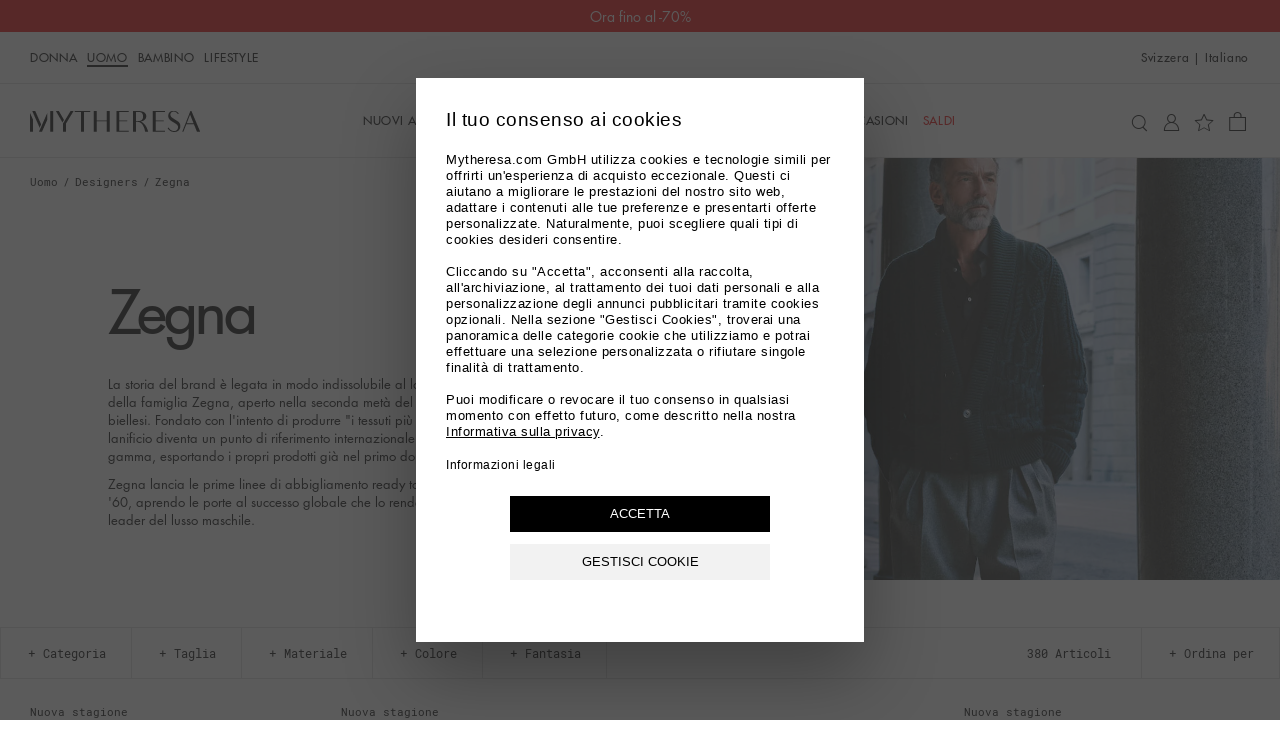

--- FILE ---
content_type: text/javascript
request_url: https://www.mytheresa.com/bucket/tracking-worker.0fcaff7e.js
body_size: 30496
content:
(()=>{var fC=Object.defineProperty,TC=Object.defineProperties;var RC=Object.getOwnPropertyDescriptors;var Xn=Object.getOwnPropertySymbols;var EC=Object.prototype.hasOwnProperty,CC=Object.prototype.propertyIsEnumerable;var qn=(D,E,b)=>E in D?fC(D,E,{enumerable:!0,configurable:!0,writable:!0,value:b}):D[E]=b,f=(D,E)=>{for(var b in E||(E={}))EC.call(E,b)&&qn(D,b,E[b]);if(Xn)for(var b of Xn(E))CC.call(E,b)&&qn(D,b,E[b]);return D},I=(D,E)=>TC(D,RC(E));var gC=(D,E)=>()=>(E||D((E={exports:{}}).exports,E),E.exports);var AC=gC((W,$)=>{(function(){"use strict";var D=Array.isArray,E=D,b=typeof global=="object"&&global&&global.Object===Object&&global,xt=b,Jn=typeof self=="object"&&self&&self.Object===Object&&self,Zn=xt||Jn||Function("return this")(),P=Zn,Qn=P.Symbol,k=Qn,Kt=Object.prototype,eo=Kt.hasOwnProperty,to=Kt.toString,se=k?k.toStringTag:void 0;function ro(e){var t=eo.call(e,se),r=e[se];try{e[se]=void 0;var n=!0}catch(i){}var o=to.call(e);return n&&(t?e[se]=r:delete e[se]),o}var no=Object.prototype,oo=no.toString;function ao(e){return oo.call(e)}var io="[object Null]",so="[object Undefined]",Ft=k?k.toStringTag:void 0;function H(e){return e==null?e===void 0?so:io:Ft&&Ft in Object(e)?ro(e):ao(e)}function M(e){return e!=null&&typeof e=="object"}var co="[object Symbol]";function Se(e){return typeof e=="symbol"||M(e)&&H(e)==co}var uo=/\.|\[(?:[^[\]]*|(["'])(?:(?!\1)[^\\]|\\.)*?\1)\]/,_o=/^\w*$/;function ze(e,t){if(E(e))return!1;var r=typeof e;return r=="number"||r=="symbol"||r=="boolean"||e==null||Se(e)?!0:_o.test(e)||!uo.test(e)||t!=null&&e in Object(t)}function B(e){var t=typeof e;return e!=null&&(t=="object"||t=="function")}var lo="[object AsyncFunction]",fo="[object Function]",To="[object GeneratorFunction]",Ro="[object Proxy]";function Wt(e){if(!B(e))return!1;var t=H(e);return t==fo||t==To||t==lo||t==Ro}var Eo=P["__core-js_shared__"],Xe=Eo,$t=function(){var e=/[^.]+$/.exec(Xe&&Xe.keys&&Xe.keys.IE_PROTO||"");return e?"Symbol(src)_1."+e:""}();function Co(e){return!!$t&&$t in e}var go=Function.prototype,Ao=go.toString;function Y(e){if(e!=null){try{return Ao.call(e)}catch(t){}try{return e+""}catch(t){}}return""}var mo=/[\\^$.*+?()[\]{}|]/g,ho=/^\[object .+?Constructor\]$/,po=Function.prototype,Io=Object.prototype,Oo=po.toString,No=Io.hasOwnProperty,So=RegExp("^"+Oo.call(No).replace(mo,"\\$&").replace(/hasOwnProperty|(function).*?(?=\\\()| for .+?(?=\\\])/g,"$1.*?")+"$");function vo(e){if(!B(e)||Co(e))return!1;var t=Wt(e)?So:ho;return t.test(Y(e))}function Do(e,t){return e==null?void 0:e[t]}function V(e,t){var r=Do(e,t);return vo(r)?r:void 0}var Po=V(Object,"create"),ce=Po;function bo(){this.__data__=ce?ce(null):{},this.size=0}function Lo(e){var t=this.has(e)&&delete this.__data__[e];return this.size-=t?1:0,t}var wo="__lodash_hash_undefined__",Go=Object.prototype,Uo=Go.hasOwnProperty;function yo(e){var t=this.__data__;if(ce){var r=t[e];return r===wo?void 0:r}return Uo.call(t,e)?t[e]:void 0}var Mo=Object.prototype,xo=Mo.hasOwnProperty;function Ko(e){var t=this.__data__;return ce?t[e]!==void 0:xo.call(t,e)}var Fo="__lodash_hash_undefined__";function Wo(e,t){var r=this.__data__;return this.size+=this.has(e)?0:1,r[e]=ce&&t===void 0?Fo:t,this}function z(e){var t=-1,r=e==null?0:e.length;for(this.clear();++t<r;){var n=e[t];this.set(n[0],n[1])}}z.prototype.clear=bo,z.prototype.delete=Lo,z.prototype.get=yo,z.prototype.has=Ko,z.prototype.set=Wo;function $o(){this.__data__=[],this.size=0}function kt(e,t){return e===t||e!==e&&t!==t}function ve(e,t){for(var r=e.length;r--;)if(kt(e[r][0],t))return r;return-1}var ko=Array.prototype,Ho=ko.splice;function jo(e){var t=this.__data__,r=ve(t,e);if(r<0)return!1;var n=t.length-1;return r==n?t.pop():Ho.call(t,r,1),--this.size,!0}function Bo(e){var t=this.__data__,r=ve(t,e);return r<0?void 0:t[r][1]}function Yo(e){return ve(this.__data__,e)>-1}function Vo(e,t){var r=this.__data__,n=ve(r,e);return n<0?(++this.size,r.push([e,t])):r[n][1]=t,this}function x(e){var t=-1,r=e==null?0:e.length;for(this.clear();++t<r;){var n=e[t];this.set(n[0],n[1])}}x.prototype.clear=$o,x.prototype.delete=jo,x.prototype.get=Bo,x.prototype.has=Yo,x.prototype.set=Vo;var zo=V(P,"Map"),ue=zo;function Xo(){this.size=0,this.__data__={hash:new z,map:new(ue||x),string:new z}}function qo(e){var t=typeof e;return t=="string"||t=="number"||t=="symbol"||t=="boolean"?e!=="__proto__":e===null}function De(e,t){var r=e.__data__;return qo(t)?r[typeof t=="string"?"string":"hash"]:r.map}function Jo(e){var t=De(this,e).delete(e);return this.size-=t?1:0,t}function Zo(e){return De(this,e).get(e)}function Qo(e){return De(this,e).has(e)}function ea(e,t){var r=De(this,e),n=r.size;return r.set(e,t),this.size+=r.size==n?0:1,this}function K(e){var t=-1,r=e==null?0:e.length;for(this.clear();++t<r;){var n=e[t];this.set(n[0],n[1])}}K.prototype.clear=Xo,K.prototype.delete=Jo,K.prototype.get=Zo,K.prototype.has=Qo,K.prototype.set=ea;var ta="Expected a function";function qe(e,t){if(typeof e!="function"||t!=null&&typeof t!="function")throw new TypeError(ta);var r=function(){var n=arguments,o=t?t.apply(this,n):n[0],i=r.cache;if(i.has(o))return i.get(o);var s=e.apply(this,n);return r.cache=i.set(o,s)||i,s};return r.cache=new(qe.Cache||K),r}qe.Cache=K;var ra=500;function na(e){var t=qe(e,function(n){return r.size===ra&&r.clear(),n}),r=t.cache;return t}var oa=/[^.[\]]+|\[(?:(-?\d+(?:\.\d+)?)|(["'])((?:(?!\2)[^\\]|\\.)*?)\2)\]|(?=(?:\.|\[\])(?:\.|\[\]|$))/g,aa=/\\(\\)?/g,ia=na(function(e){var t=[];return e.charCodeAt(0)===46&&t.push(""),e.replace(oa,function(r,n,o,i){t.push(o?i.replace(aa,"$1"):n||r)}),t}),sa=ia;function Je(e,t){for(var r=-1,n=e==null?0:e.length,o=Array(n);++r<n;)o[r]=t(e[r],r,e);return o}var ca=1/0,Ht=k?k.prototype:void 0,jt=Ht?Ht.toString:void 0;function Bt(e){if(typeof e=="string")return e;if(E(e))return Je(e,Bt)+"";if(Se(e))return jt?jt.call(e):"";var t=e+"";return t=="0"&&1/e==-ca?"-0":t}function de(e){return e==null?"":Bt(e)}function Yt(e,t){return E(e)?e:ze(e,t)?[e]:sa(de(e))}var ua=1/0;function Pe(e){if(typeof e=="string"||Se(e))return e;var t=e+"";return t=="0"&&1/e==-ua?"-0":t}function Vt(e,t){t=Yt(t,e);for(var r=0,n=t.length;e!=null&&r<n;)e=e[Pe(t[r++])];return r&&r==n?e:void 0}function a(e,t,r){var n=e==null?void 0:Vt(e,t);return n===void 0?r:n}var da="[object Number]";function zt(e){return typeof e=="number"||M(e)&&H(e)==da}const _a=e=>a(e,"imageUrl"),Ze=e=>a(e,"type"),la=e=>{const t=a(e,"name");if(!(Ze(e)==="flyout"))return t;if(t)return`flyout_${t.split(" ").join("_").toLowerCase()}`},fa=e=>{const t=a(e,"placementBlock"),r=Ze(e)==="flyout";return zt(t)?t+1:r&&typeof t=="string"?`${t.split(" ").join("_").toLowerCase()}`:t},Ta=e=>a(e,"targetUrl"),Xt=e=>({imageUrl:_a(e),name:la(e),placementBlock:fa(e),targetUrl:Ta(e),type:Ze(e)}),Ra=e=>({action:"click",banner:Xt(e),object:"banner"}),Ea=e=>({action:"view",banner:Xt(e),object:"banner"}),Ca=e=>{const t=a(e,"section","");return{action:"click",button:{name:t},object:"button"}},ga=e=>({action:"tracking",denyForm:{reason:a(e,"reason","bot_management"),refError:a(e,"refError"),source:a(e,"source","api"),type:a(e,"type","modal")},object:"custom_deny"});function Aa(){this.__data__=new x,this.size=0}function ma(e){var t=this.__data__,r=t.delete(e);return this.size=t.size,r}function ha(e){return this.__data__.get(e)}function pa(e){return this.__data__.has(e)}var Ia=200;function Oa(e,t){var r=this.__data__;if(r instanceof x){var n=r.__data__;if(!ue||n.length<Ia-1)return n.push([e,t]),this.size=++r.size,this;r=this.__data__=new K(n)}return r.set(e,t),this.size=r.size,this}function F(e){var t=this.__data__=new x(e);this.size=t.size}F.prototype.clear=Aa,F.prototype.delete=ma,F.prototype.get=ha,F.prototype.has=pa,F.prototype.set=Oa;var Na="__lodash_hash_undefined__";function Sa(e){return this.__data__.set(e,Na),this}function va(e){return this.__data__.has(e)}function be(e){var t=-1,r=e==null?0:e.length;for(this.__data__=new K;++t<r;)this.add(e[t])}be.prototype.add=be.prototype.push=Sa,be.prototype.has=va;function Da(e,t){for(var r=-1,n=e==null?0:e.length;++r<n;)if(t(e[r],r,e))return!0;return!1}function Pa(e,t){return e.has(t)}var ba=1,La=2;function qt(e,t,r,n,o,i){var s=r&ba,c=e.length,u=t.length;if(c!=u&&!(s&&u>c))return!1;var d=i.get(e),_=i.get(t);if(d&&_)return d==t&&_==e;var l=-1,T=!0,R=r&La?new be:void 0;for(i.set(e,t),i.set(t,e);++l<c;){var h=e[l],p=t[l];if(n)var O=s?n(p,h,l,t,e,i):n(h,p,l,e,t,i);if(O!==void 0){if(O)continue;T=!1;break}if(R){if(!Da(t,function(g,C){if(!Pa(R,C)&&(h===g||o(h,g,r,n,i)))return R.push(C)})){T=!1;break}}else if(!(h===p||o(h,p,r,n,i))){T=!1;break}}return i.delete(e),i.delete(t),T}var wa=P.Uint8Array,Jt=wa;function Ga(e){var t=-1,r=Array(e.size);return e.forEach(function(n,o){r[++t]=[o,n]}),r}function Ua(e){var t=-1,r=Array(e.size);return e.forEach(function(n){r[++t]=n}),r}var ya=1,Ma=2,xa="[object Boolean]",Ka="[object Date]",Fa="[object Error]",Wa="[object Map]",$a="[object Number]",ka="[object RegExp]",Ha="[object Set]",ja="[object String]",Ba="[object Symbol]",Ya="[object ArrayBuffer]",Va="[object DataView]",Zt=k?k.prototype:void 0,Qe=Zt?Zt.valueOf:void 0;function za(e,t,r,n,o,i,s){switch(r){case Va:if(e.byteLength!=t.byteLength||e.byteOffset!=t.byteOffset)return!1;e=e.buffer,t=t.buffer;case Ya:return!(e.byteLength!=t.byteLength||!i(new Jt(e),new Jt(t)));case xa:case Ka:case $a:return kt(+e,+t);case Fa:return e.name==t.name&&e.message==t.message;case ka:case ja:return e==t+"";case Wa:var c=Ga;case Ha:var u=n&ya;if(c||(c=Ua),e.size!=t.size&&!u)return!1;var d=s.get(e);if(d)return d==t;n|=Ma,s.set(e,t);var _=qt(c(e),c(t),n,o,i,s);return s.delete(e),_;case Ba:if(Qe)return Qe.call(e)==Qe.call(t)}return!1}function Xa(e,t){for(var r=-1,n=t.length,o=e.length;++r<n;)e[o+r]=t[r];return e}function qa(e,t,r){var n=t(e);return E(e)?n:Xa(n,r(e))}function Ja(e,t){for(var r=-1,n=e==null?0:e.length,o=0,i=[];++r<n;){var s=e[r];t(s,r,e)&&(i[o++]=s)}return i}function Za(){return[]}var Qa=Object.prototype,ei=Qa.propertyIsEnumerable,Qt=Object.getOwnPropertySymbols,ti=Qt?function(e){return e==null?[]:(e=Object(e),Ja(Qt(e),function(t){return ei.call(e,t)}))}:Za,ri=ti;function ni(e,t){for(var r=-1,n=Array(e);++r<e;)n[r]=t(r);return n}var oi="[object Arguments]";function er(e){return M(e)&&H(e)==oi}var tr=Object.prototype,ai=tr.hasOwnProperty,ii=tr.propertyIsEnumerable,si=er(function(){return arguments}())?er:function(e){return M(e)&&ai.call(e,"callee")&&!ii.call(e,"callee")},et=si;function ci(){return!1}var rr=typeof W=="object"&&W&&!W.nodeType&&W,nr=rr&&typeof $=="object"&&$&&!$.nodeType&&$,ui=nr&&nr.exports===rr,or=ui?P.Buffer:void 0,di=or?or.isBuffer:void 0,_i=di||ci,Le=_i,li=9007199254740991,fi=/^(?:0|[1-9]\d*)$/;function we(e,t){var r=typeof e;return t=t==null?li:t,!!t&&(r=="number"||r!="symbol"&&fi.test(e))&&e>-1&&e%1==0&&e<t}var Ti=9007199254740991;function tt(e){return typeof e=="number"&&e>-1&&e%1==0&&e<=Ti}var Ri="[object Arguments]",Ei="[object Array]",Ci="[object Boolean]",gi="[object Date]",Ai="[object Error]",mi="[object Function]",hi="[object Map]",pi="[object Number]",Ii="[object Object]",Oi="[object RegExp]",Ni="[object Set]",Si="[object String]",vi="[object WeakMap]",Di="[object ArrayBuffer]",Pi="[object DataView]",bi="[object Float32Array]",Li="[object Float64Array]",wi="[object Int8Array]",Gi="[object Int16Array]",Ui="[object Int32Array]",yi="[object Uint8Array]",Mi="[object Uint8ClampedArray]",xi="[object Uint16Array]",Ki="[object Uint32Array]",m={};m[bi]=m[Li]=m[wi]=m[Gi]=m[Ui]=m[yi]=m[Mi]=m[xi]=m[Ki]=!0,m[Ri]=m[Ei]=m[Di]=m[Ci]=m[Pi]=m[gi]=m[Ai]=m[mi]=m[hi]=m[pi]=m[Ii]=m[Oi]=m[Ni]=m[Si]=m[vi]=!1;function Fi(e){return M(e)&&tt(e.length)&&!!m[H(e)]}function Wi(e){return function(t){return e(t)}}var ar=typeof W=="object"&&W&&!W.nodeType&&W,_e=ar&&typeof $=="object"&&$&&!$.nodeType&&$,$i=_e&&_e.exports===ar,rt=$i&&xt.process,ki=function(){try{var e=_e&&_e.require&&_e.require("util").types;return e||rt&&rt.binding&&rt.binding("util")}catch(t){}}(),ir=ki,sr=ir&&ir.isTypedArray,Hi=sr?Wi(sr):Fi,nt=Hi,ji=Object.prototype,Bi=ji.hasOwnProperty;function Yi(e,t){var r=E(e),n=!r&&et(e),o=!r&&!n&&Le(e),i=!r&&!n&&!o&&nt(e),s=r||n||o||i,c=s?ni(e.length,String):[],u=c.length;for(var d in e)(t||Bi.call(e,d))&&!(s&&(d=="length"||o&&(d=="offset"||d=="parent")||i&&(d=="buffer"||d=="byteLength"||d=="byteOffset")||we(d,u)))&&c.push(d);return c}var Vi=Object.prototype;function cr(e){var t=e&&e.constructor,r=typeof t=="function"&&t.prototype||Vi;return e===r}function zi(e,t){return function(r){return e(t(r))}}var Xi=zi(Object.keys,Object),qi=Xi,Ji=Object.prototype,Zi=Ji.hasOwnProperty;function ur(e){if(!cr(e))return qi(e);var t=[];for(var r in Object(e))Zi.call(e,r)&&r!="constructor"&&t.push(r);return t}function le(e){return e!=null&&tt(e.length)&&!Wt(e)}function fe(e){return le(e)?Yi(e):ur(e)}function dr(e){return qa(e,fe,ri)}var Qi=1,es=Object.prototype,ts=es.hasOwnProperty;function rs(e,t,r,n,o,i){var s=r&Qi,c=dr(e),u=c.length,d=dr(t),_=d.length;if(u!=_&&!s)return!1;for(var l=u;l--;){var T=c[l];if(!(s?T in t:ts.call(t,T)))return!1}var R=i.get(e),h=i.get(t);if(R&&h)return R==t&&h==e;var p=!0;i.set(e,t),i.set(t,e);for(var O=s;++l<u;){T=c[l];var g=e[T],C=t[T];if(n)var G=s?n(C,g,T,t,e,i):n(g,C,T,e,t,i);if(!(G===void 0?g===C||o(g,C,r,n,i):G)){p=!1;break}O||(O=T=="constructor")}if(p&&!O){var J=e.constructor,ie=t.constructor;J!=ie&&"constructor"in e&&"constructor"in t&&!(typeof J=="function"&&J instanceof J&&typeof ie=="function"&&ie instanceof ie)&&(p=!1)}return i.delete(e),i.delete(t),p}var ns=V(P,"DataView"),ot=ns,os=V(P,"Promise"),at=os,as=V(P,"Set"),it=as,is=V(P,"WeakMap"),Te=is,_r="[object Map]",ss="[object Object]",lr="[object Promise]",fr="[object Set]",Tr="[object WeakMap]",Rr="[object DataView]",cs=Y(ot),us=Y(ue),ds=Y(at),_s=Y(it),ls=Y(Te),X=H;(ot&&X(new ot(new ArrayBuffer(1)))!=Rr||ue&&X(new ue)!=_r||at&&X(at.resolve())!=lr||it&&X(new it)!=fr||Te&&X(new Te)!=Tr)&&(X=function(e){var t=H(e),r=t==ss?e.constructor:void 0,n=r?Y(r):"";if(n)switch(n){case cs:return Rr;case us:return _r;case ds:return lr;case _s:return fr;case ls:return Tr}return t});var st=X,fs=1,Er="[object Arguments]",Cr="[object Array]",Ge="[object Object]",Ts=Object.prototype,gr=Ts.hasOwnProperty;function Rs(e,t,r,n,o,i){var s=E(e),c=E(t),u=s?Cr:st(e),d=c?Cr:st(t);u=u==Er?Ge:u,d=d==Er?Ge:d;var _=u==Ge,l=d==Ge,T=u==d;if(T&&Le(e)){if(!Le(t))return!1;s=!0,_=!1}if(T&&!_)return i||(i=new F),s||nt(e)?qt(e,t,r,n,o,i):za(e,t,u,r,n,o,i);if(!(r&fs)){var R=_&&gr.call(e,"__wrapped__"),h=l&&gr.call(t,"__wrapped__");if(R||h){var p=R?e.value():e,O=h?t.value():t;return i||(i=new F),o(p,O,r,n,i)}}return T?(i||(i=new F),rs(e,t,r,n,o,i)):!1}function Ue(e,t,r,n,o){return e===t?!0:e==null||t==null||!M(e)&&!M(t)?e!==e&&t!==t:Rs(e,t,r,n,Ue,o)}var Es=1,Cs=2;function gs(e,t,r,n){var o=r.length,i=o,s=!n;if(e==null)return!i;for(e=Object(e);o--;){var c=r[o];if(s&&c[2]?c[1]!==e[c[0]]:!(c[0]in e))return!1}for(;++o<i;){c=r[o];var u=c[0],d=e[u],_=c[1];if(s&&c[2]){if(d===void 0&&!(u in e))return!1}else{var l=new F;if(n)var T=n(d,_,u,e,t,l);if(!(T===void 0?Ue(_,d,Es|Cs,n,l):T))return!1}}return!0}function Ar(e){return e===e&&!B(e)}function As(e){for(var t=fe(e),r=t.length;r--;){var n=t[r],o=e[n];t[r]=[n,o,Ar(o)]}return t}function mr(e,t){return function(r){return r==null?!1:r[e]===t&&(t!==void 0||e in Object(r))}}function ms(e){var t=As(e);return t.length==1&&t[0][2]?mr(t[0][0],t[0][1]):function(r){return r===e||gs(r,e,t)}}function hs(e,t){return e!=null&&t in Object(e)}function ps(e,t,r){t=Yt(t,e);for(var n=-1,o=t.length,i=!1;++n<o;){var s=Pe(t[n]);if(!(i=e!=null&&r(e,s)))break;e=e[s]}return i||++n!=o?i:(o=e==null?0:e.length,!!o&&tt(o)&&we(s,o)&&(E(e)||et(e)))}function Is(e,t){return e!=null&&ps(e,t,hs)}var Os=1,Ns=2;function Ss(e,t){return ze(e)&&Ar(t)?mr(Pe(e),t):function(r){var n=a(r,e);return n===void 0&&n===t?Is(r,e):Ue(t,n,Os|Ns)}}function ye(e){return e}function vs(e){return function(t){return t==null?void 0:t[e]}}function Ds(e){return function(t){return Vt(t,e)}}function Ps(e){return ze(e)?vs(Pe(e)):Ds(e)}function Me(e){return typeof e=="function"?e:e==null?ye:typeof e=="object"?E(e)?Ss(e[0],e[1]):ms(e):Ps(e)}function bs(e){return function(t,r,n){var o=Object(t);if(!le(t)){var i=Me(r);t=fe(t),r=function(c){return i(o[c],c,o)}}var s=e(t,r,n);return s>-1?o[i?t[s]:s]:void 0}}function hr(e,t,r,n){for(var o=e.length,i=r+(n?1:-1);n?i--:++i<o;)if(t(e[i],i,e))return i;return-1}var Ls=/\s/;function ws(e){for(var t=e.length;t--&&Ls.test(e.charAt(t)););return t}var Gs=/^\s+/;function Us(e){return e&&e.slice(0,ws(e)+1).replace(Gs,"")}var pr=0/0,ys=/^[-+]0x[0-9a-f]+$/i,Ms=/^0b[01]+$/i,xs=/^0o[0-7]+$/i,Ks=parseInt;function Fs(e){if(typeof e=="number")return e;if(Se(e))return pr;if(B(e)){var t=typeof e.valueOf=="function"?e.valueOf():e;e=B(t)?t+"":t}if(typeof e!="string")return e===0?e:+e;e=Us(e);var r=Ms.test(e);return r||xs.test(e)?Ks(e.slice(2),r?2:8):ys.test(e)?pr:+e}var Ir=1/0,Ws=17976931348623157e292;function $s(e){if(!e)return e===0?e:0;if(e=Fs(e),e===Ir||e===-Ir){var t=e<0?-1:1;return t*Ws}return e===e?e:0}function xe(e){var t=$s(e),r=t%1;return t===t?r?t-r:t:0}var ks=Math.max;function Or(e,t,r){var n=e==null?0:e.length;if(!n)return-1;var o=r==null?0:xe(r);return o<0&&(o=ks(n+o,0)),hr(e,Me(t),o)}var Hs=bs(Or),Re=Hs;function js(e){return e!==e}function Bs(e,t,r){for(var n=r-1,o=e.length;++n<o;)if(e[n]===t)return n;return-1}function Ys(e,t,r){return t===t?Bs(e,t,r):hr(e,js,r)}var Vs="[object String]";function zs(e){return typeof e=="string"||!E(e)&&M(e)&&H(e)==Vs}function Xs(e,t){return Je(t,function(r){return e[r]})}function qs(e){return e==null?[]:Xs(e,fe(e))}function Js(e,t,r,n){var o=-1,i=e==null?0:e.length;for(n&&i&&(r=e[++o]);++o<i;)r=t(r,e[o],o,e);return r}function Zs(e){return function(t){return e==null?void 0:e[t]}}var Qs={\u00C0:"A",\u00C1:"A",\u00C2:"A",\u00C3:"A",\u00C4:"A",\u00C5:"A",\u00E0:"a",\u00E1:"a",\u00E2:"a",\u00E3:"a",\u00E4:"a",\u00E5:"a",\u00C7:"C",\u00E7:"c",\u00D0:"D",\u00F0:"d",\u00C8:"E",\u00C9:"E",\u00CA:"E",\u00CB:"E",\u00E8:"e",\u00E9:"e",\u00EA:"e",\u00EB:"e",\u00CC:"I",\u00CD:"I",\u00CE:"I",\u00CF:"I",\u00EC:"i",\u00ED:"i",\u00EE:"i",\u00EF:"i",\u00D1:"N",\u00F1:"n",\u00D2:"O",\u00D3:"O",\u00D4:"O",\u00D5:"O",\u00D6:"O",\u00D8:"O",\u00F2:"o",\u00F3:"o",\u00F4:"o",\u00F5:"o",\u00F6:"o",\u00F8:"o",\u00D9:"U",\u00DA:"U",\u00DB:"U",\u00DC:"U",\u00F9:"u",\u00FA:"u",\u00FB:"u",\u00FC:"u",\u00DD:"Y",\u00FD:"y",\u00FF:"y",\u00C6:"Ae",\u00E6:"ae",\u00DE:"Th",\u00FE:"th",\u00DF:"ss",\u0100:"A",\u0102:"A",\u0104:"A",\u0101:"a",\u0103:"a",\u0105:"a",\u0106:"C",\u0108:"C",\u010A:"C",\u010C:"C",\u0107:"c",\u0109:"c",\u010B:"c",\u010D:"c",\u010E:"D",\u0110:"D",\u010F:"d",\u0111:"d",\u0112:"E",\u0114:"E",\u0116:"E",\u0118:"E",\u011A:"E",\u0113:"e",\u0115:"e",\u0117:"e",\u0119:"e",\u011B:"e",\u011C:"G",\u011E:"G",\u0120:"G",\u0122:"G",\u011D:"g",\u011F:"g",\u0121:"g",\u0123:"g",\u0124:"H",\u0126:"H",\u0125:"h",\u0127:"h",\u0128:"I",\u012A:"I",\u012C:"I",\u012E:"I",\u0130:"I",\u0129:"i",\u012B:"i",\u012D:"i",\u012F:"i",\u0131:"i",\u0134:"J",\u0135:"j",\u0136:"K",\u0137:"k",\u0138:"k",\u0139:"L",\u013B:"L",\u013D:"L",\u013F:"L",\u0141:"L",\u013A:"l",\u013C:"l",\u013E:"l",\u0140:"l",\u0142:"l",\u0143:"N",\u0145:"N",\u0147:"N",\u014A:"N",\u0144:"n",\u0146:"n",\u0148:"n",\u014B:"n",\u014C:"O",\u014E:"O",\u0150:"O",\u014D:"o",\u014F:"o",\u0151:"o",\u0154:"R",\u0156:"R",\u0158:"R",\u0155:"r",\u0157:"r",\u0159:"r",\u015A:"S",\u015C:"S",\u015E:"S",\u0160:"S",\u015B:"s",\u015D:"s",\u015F:"s",\u0161:"s",\u0162:"T",\u0164:"T",\u0166:"T",\u0163:"t",\u0165:"t",\u0167:"t",\u0168:"U",\u016A:"U",\u016C:"U",\u016E:"U",\u0170:"U",\u0172:"U",\u0169:"u",\u016B:"u",\u016D:"u",\u016F:"u",\u0171:"u",\u0173:"u",\u0174:"W",\u0175:"w",\u0176:"Y",\u0177:"y",\u0178:"Y",\u0179:"Z",\u017B:"Z",\u017D:"Z",\u017A:"z",\u017C:"z",\u017E:"z",\u0132:"IJ",\u0133:"ij",\u0152:"Oe",\u0153:"oe",\u0149:"'n",\u017F:"s"},ec=Zs(Qs),tc=ec,rc=/[\xc0-\xd6\xd8-\xf6\xf8-\xff\u0100-\u017f]/g,nc="\\u0300-\\u036f",oc="\\ufe20-\\ufe2f",ac="\\u20d0-\\u20ff",ic=nc+oc+ac,sc="["+ic+"]",cc=RegExp(sc,"g");function uc(e){return e=de(e),e&&e.replace(rc,tc).replace(cc,"")}var dc=/[^\x00-\x2f\x3a-\x40\x5b-\x60\x7b-\x7f]+/g;function _c(e){return e.match(dc)||[]}var lc=/[a-z][A-Z]|[A-Z]{2}[a-z]|[0-9][a-zA-Z]|[a-zA-Z][0-9]|[^a-zA-Z0-9 ]/;function fc(e){return lc.test(e)}var Nr="\\ud800-\\udfff",Tc="\\u0300-\\u036f",Rc="\\ufe20-\\ufe2f",Ec="\\u20d0-\\u20ff",Cc=Tc+Rc+Ec,Sr="\\u2700-\\u27bf",vr="a-z\\xdf-\\xf6\\xf8-\\xff",gc="\\xac\\xb1\\xd7\\xf7",Ac="\\x00-\\x2f\\x3a-\\x40\\x5b-\\x60\\x7b-\\xbf",mc="\\u2000-\\u206f",hc=" \\t\\x0b\\f\\xa0\\ufeff\\n\\r\\u2028\\u2029\\u1680\\u180e\\u2000\\u2001\\u2002\\u2003\\u2004\\u2005\\u2006\\u2007\\u2008\\u2009\\u200a\\u202f\\u205f\\u3000",Dr="A-Z\\xc0-\\xd6\\xd8-\\xde",pc="\\ufe0e\\ufe0f",Pr=gc+Ac+mc+hc,br="['\u2019]",Lr="["+Pr+"]",Ic="["+Cc+"]",wr="\\d+",Oc="["+Sr+"]",Gr="["+vr+"]",Ur="[^"+Nr+Pr+wr+Sr+vr+Dr+"]",Nc="\\ud83c[\\udffb-\\udfff]",Sc="(?:"+Ic+"|"+Nc+")",vc="[^"+Nr+"]",yr="(?:\\ud83c[\\udde6-\\uddff]){2}",Mr="[\\ud800-\\udbff][\\udc00-\\udfff]",Z="["+Dr+"]",Dc="\\u200d",xr="(?:"+Gr+"|"+Ur+")",Pc="(?:"+Z+"|"+Ur+")",Kr="(?:"+br+"(?:d|ll|m|re|s|t|ve))?",Fr="(?:"+br+"(?:D|LL|M|RE|S|T|VE))?",Wr=Sc+"?",$r="["+pc+"]?",bc="(?:"+Dc+"(?:"+[vc,yr,Mr].join("|")+")"+$r+Wr+")*",Lc="\\d*(?:1st|2nd|3rd|(?![123])\\dth)(?=\\b|[A-Z_])",wc="\\d*(?:1ST|2ND|3RD|(?![123])\\dTH)(?=\\b|[a-z_])",Gc=$r+Wr+bc,Uc="(?:"+[Oc,yr,Mr].join("|")+")"+Gc,yc=RegExp([Z+"?"+Gr+"+"+Kr+"(?="+[Lr,Z,"$"].join("|")+")",Pc+"+"+Fr+"(?="+[Lr,Z+xr,"$"].join("|")+")",Z+"?"+xr+"+"+Kr,Z+"+"+Fr,wc,Lc,wr,Uc].join("|"),"g");function Mc(e){return e.match(yc)||[]}function kr(e,t,r){return e=de(e),t=r?void 0:t,t===void 0?fc(e)?Mc(e):_c(e):e.match(t)||[]}var xc="['\u2019]",Kc=RegExp(xc,"g");function Fc(e){return function(t){return Js(kr(uc(t).replace(Kc,"")),e,"")}}function Wc(e,t){var r=e.length;if(!!r)return t+=t<0?r:0,we(t,r)?e[t]:void 0}function ct(e,t){return e&&e.length?Wc(e,xe(t)):void 0}const Hr={ARABIC:"ar",CHINESE:"zh",ENGLISH:"en",FRENCH:"fr",GERMAN:"de",ITALIAN:"it",KOREAN:"ko",SPANISH:"es"};Object.values(Hr);function $c(e){return kc().raw[e]}function kc(){const e={ADYEN_CLIENT_KEY:"live_2WKDYLJCMBFC5CFHBXY2CHZF4MUUJ7QU",ASSETS_URI:"https://www.mytheresa.com/bucket",BABBLER_URI:"https://i18n.production.mytheresa.services",BRAZE_SMS_SUBSCRIPTION_GROUP_ID:"1ddd3744-b384-4990-91d0-61adce6bdeaa",BUILD_MODE:null,CACHE_ENABLED:"true",CSP_ENABLED:"true",CI:!1,DATE:null,DEFENDER_URI:"https://resources.production.mytheresa.services",DD_AGENT_HOST:null,DD_RUM_APP_ID:"9d1bdec6-d8f8-402f-ac84-91ad487dd4bb",DD_RUM_CLIENT_TOKEN:"pubc5bf6b14fd2e51784864de168c7ebcea",DIGITAL_RETURNS_ORIGIN:"https://returns.mytheresa.com",DOMAIN:"www.mytheresa.com",ENVIRONMENT:"production",HCAPTCHA_SITE_KEY:"6822508e-71b8-4990-8878-ecf22e3ee0f2",HCAPTCHA_CHALLENGE_SITE_KEY:"16c830e4-7e0e-4530-b608-49a00280fe30",HOST:"0.0.0.0",HYENA_URI:"https://www.mytheresa.com/api",HYENA_SERVER_URI:null,I18N_LOCAL:!1,LOG_TIMINGS:"false",MICROSERVICES_ENV:"production",PORT:3e3,PROTOCOL:"https://",PUBLIC_URL:"https://www.mytheresa.com",REDIS_URI:"redis://tailor-cache-production.bnoum3.ng.0001.euc1.cache.amazonaws.com:6379/0",RISK_IDENT_SNIPPET_ID:"YZ4jOW",SILENT:"false",IMAGES_ENV:"production",STALKER_URI:"https://hits.mytheresa.com",SURRENDER_URI:"https://flags.production.mytheresa.services",TEST_MEMORY_LIMIT:1e3,TEST_WORKERS:6},t={"process.env":Object.keys(e).reduce((r,n)=>(r[n]=JSON.stringify(e[n]),r),{})};return{raw:e,stringified:t}}Hr.ENGLISH;const Hc="unknown";$c("ASSETS_URI");const Q={CODES:{ADYEN_NOT_LOADED:"ADYEN_NOT_LOADED",ALREADY_SUBSCRIBED:"ALREADY_SUBSCRIBED",BAD_JSON_INPUT:"BAD_JSON_INPUT",BAD_USER_INPUT:"BAD_USER_INPUT",BILLING_ADDRESS_NAME_TOO_SHORT:"BILLING_ADDRESS_NAME_TOO_SHORT",BRAZE_INIT_ERROR:"BRAZE_INIT_ERROR",BROKEN_IMAGE:"BROKEN_IMAGE",CACHE_CLEAN:"CACHE_CLEAN",CAPTCHA_TOKEN_GENERATION_ERROR:"CAPTCHA_TOKEN_GENERATION_ERROR",CART_NOT_FOUND:"CART_NOT_FOUND",CART_UNPROCESSABLE:"CART_UNPROCESSABLE",CONFLICT:"CONFLICT",CONFLICT_FOR_GUEST:"CONFLICT_FOR_GUEST",CONTENT_SECURITY_POLICY:"CONTENT_SECURITY_POLICY_ERROR",COUPON_NOT_FOUND:"COUPON_NOT_FOUND",CUSTOMER_FLAGS:"CUSTOMER_FLAGS_ERROR",DISABLED_STORE_CREDIT:"DISABLED_STORE_CREDIT",DUPLICATE_PROMOTION_COUPON:"DUPLICATE_PROMOTION_COUPON",EMPTY_RESPONSE:"EMPTY_RESPONSE",EXPERIENCE:"EXPERIENCE_ERROR",FEATURE_FLAGS:"FEATURE_FLAGS_ERROR",FETCH_ERROR:"FETCH_ERROR",FETCH_MESSAGES_ERROR:"FETCH_MESSAGES_ERROR",FETCH_MESSAGES_TIMEOUT:"FETCH_MESSAGES_TIMEOUT",GIFT_CARD_DISABLED:"GIFT_CARD_DISABLED",GIFT_CARD_NOT_FOUND:"GIFT_CARD_NOT_FOUND",GIFT_CARD_PRODUCT_CANNOT_BE_PAID_BY_OTHER_GIFT_CARD:"GIFT_CARD_PRODUCT_CANNOT_BE_PAID_BY_OTHER_GIFT_CARD",GRAPHQL_ERROR:"GRAPHQL_ERROR",HYDRATE_API_CALL_FAIL:"HYDRATE_API_CALL_FAIL",INSUFFICIENT_STORED_STORE_CREDITS:"INSUFFICIENT_STORED_STORE_CREDITS",INVALID_PASSWORD_TOKEN:"INVALID_PASSWORD_TOKEN",INVALID_PHONE_NUMBER:"INVALID_PHONE_NUMBER",INVALID_RESERVATION:"INVALID_RESERVATION",INVALID_STORE_CREDIT_CODE:"INVALID_STORE_CREDIT_CODE",INVALID_STORE_CREDIT_CURRENCY:"INVALID_STORE_CREDIT_CURRENCY",ITEM_NOT_FOUND:"ITEM_NOT_FOUND",MAIL_ERROR:"EMAIL_SEND_FAILED",MISSING_ATTRIBUTES:"MISSING_ATTRIBUTES",NETWORK_ERROR:"NETWORK_ERROR",ORDER_NOT_CANCELLABLE:"ORDER_NOT_CANCELLABLE",PACKSTATION_ADDRESS_NOT_ALLOWED:"PACKSTATION_ADDRESS_NOT_ALLOWED",PAGE_NOT_FOUND:"PAGE_NOT_FOUND",POSSIBLE_XSS_ATTACK:"POSSIBLE_XSS_ATTACK",POST_ERROR:"POST_ERROR",PRODUCT_FORBIDDEN:"PRODUCT_FORBIDDEN",PRODUCT_LISTING_PAGE_DUPLICATED_PRODUCTS:"PRODUCT_LISTING_PAGE_DUPLICATED_PRODUCTS",PRODUCT_LISTING_PAGE_EMPTY:"PRODUCT_LISTING_PAGE_EMPTY",PRODUCT_LISTING_PAGE_FORBIDDEN:"PRODUCT_LISTING_PAGE_FORBIDDEN",PRODUCT_VARIANT_ALREADY_RESERVED:"PRODUCT_VARIANT_ALREADY_RESERVED",PROMOTION_COUPON_NOT_FOUND:"PROMOTION_COUPON_NOT_FOUND",RATE_LIMIT_ERROR:"RATE_LIMIT_ERROR",RISK_IDENT_LOAD_ERROR:"RISK_IDENT_LOAD_ERROR",SCRIPT_LOAD_FAILED:"SCRIPT_LOAD_FAILED",SEGMENTATION:"SEGMENTATION_ERROR",SHIPPING_ADDRESS_NAME_TOO_SHORT:"SHIPPING_ADDRESS_NAME_TOO_SHORT",SMS_SUBSCRIPTION_FAILED:"SMS_SUBSCRIPTION_FAILED",STORE_CREDIT_COUPON_ALREADY_LINKED:"STORE_CREDIT_COUPON_ALREADY_LINKED",STORE_CREDIT_COUPON_NOT_FOUND:"STORE_CREDIT_COUPON_NOT_FOUND",TOO_MANY_ATTEMPTS:"TOO_MANY_ATTEMPTS",TRACKING_ERROR:"TRACKING_ERROR",UNAUTHORIZED:"UNAUTHORIZED",USER_ACTION_BLOCKED:"USER_ACTION_BLOCKED",VERSION_UPDATE_REQUIRED:"VERSION_UPDATE_REQUIRED",WISHLIST_NOT_FOUND:"WISHLIST_NOT_FOUND",WRONG_ADDRESS_DATA:"WRONG_ADDRESS_DATA",WRONG_RESONANCE_PRODUCT_FIELD:"WRONG_RESONANCE_PRODUCT_FIELD"},LEVELS:{CRITICAL:"critical",ERROR:"error",INFO:"info",LOG:"log",TIMING:"timing",WARN:"warn",WARNING:"warning"},TO:{IGNORE:["CATEGORY_BANNER_NOT_FOUND","DESIGNER_BANNER_NOT_FOUND","MONETATE_EXPERIENCE_NOT_FOUND","PLP_BANNER_NOT_FOUND"],PANIC:["INTERNAL_SERVER_ERROR","LANGUAGE_NOT_ALLOWED","STORE_NOT_ALLOWED"],REAUTHORIZE:["UNAUTHORIZED","CUSTOMER_NOT_FOUND"],REDIRECT:["CATEGORY_NOT_FOUND","COUNTRY_NOT_FOUND","DEPARTMENT_NOT_FOUND","LANGUAGE_NOT_FOUND","ORDER_NOT_FOUND","PAGE_NOT_FOUND","PRODUCT_LISTING_PAGE_FORBIDDEN","PRODUCT_LISTING_PAGE_NOT_FOUND","PRODUCT_FORBIDDEN","PRODUCT_NOT_FOUND","RESOURCE_NOT_FOUND","SERVICE_PAGE_NOT_FOUND"]},VIOLATIONS:{CODE:{TAPIR_WISHLIST_DOES_NOT_EXIST:"tapir_wishlist_does_not_exist"}}},ut={FACETS:{AVAILABILITY:"availability",CATEGORIES:"categories",COLORS:"colors",DEPARTMENTS:"departments",DESIGNERS:"designers",FTA:"fta",MATERIALS:"materials",PATTERNS:"patterns",REDUCTION_RANGE:"reductionRange",SALE_STATUS:"saleStatus",SIZES:"sizesHarmonized",SORT:"sort"},FTA_ENABLED:"true",TOTAL_ITEMS:{DESIGNERS:"designers",PRODUCTS:"products"}};qs(ut.FACETS),ut.FACETS.CATEGORIES,ut.FACETS.DEPARTMENTS;const jc="TRACKING_ACTIVE_FILTERS",Bc="TRACKING_MENU_CLICK",Yc="TRACKING_MENU_SELECT",Vc="TRACKING_MENU_CLOSE",zc="TRACKING_MENU_HOVER",Xc="TRACKING_MODAL_OPEN",qc="TRACKING_MODAL_CONFIRMED",Jc="TRACKING_MODAL_CLICK",Zc="TRACKING_MODAL_CANCELED",Qc="TRACKING_MODAL_ERROR",eu="TRACKING_NEWSLETTER_INPUT_CLICK",tu="TRACKING_NEWSLETTER_SUBMIT_CLICK",ru="TRACKING_NEWSLETTER_SUBSCRIBED",nu="TRACKING_NEWSLETTER_TOS_CLICK",ou="TRACKING_FILTER_ACTION",au="TRACKING_SEARCH_BOX_CLICK",iu="TRACKING_SEARCH_SUBMIT",su="TRACKING_SEARCH_SUGGESTION_CLICK",cu="TRACKING_SEARCH_SUGGESTION_DEPARTMENT_CLICK",uu="TRACKING_SEARCH_SUGGESTION_LOAD",du="TRACKING_SEARCH_RESULT_CLICK",_u="TRACKING_SEARCH_RESULT_LOAD",lu="TRACKING_SEARCH_RESULT_REDIRECT",fu="TRACKING_VOUCHER_ERROR",Tu="TRACKING_VOUCHER_INPUT_CLICK",Ru="TRACKING_VOUCHER_STORE_CREDIT_DESELECT",Eu="TRACKING_VOUCHER_STORE_CREDIT_SELECT",Cu="TRACKING_VOUCHER_USED",gu="TRACKING_PRODUCT_SIZE_SELECT",Au="TRACKING_PRODUCT_DETAILS",mu="TRACKING_PRODUCT_MEDIA_BREADCRUMB",hu="TRACKING_PRODUCT_MEDIA_CLICK",pu="TRACKING_PRODUCT_MEDIA_NEXT",Iu="TRACKING_PRODUCT_MEDIA_VIDEO",Ou="TRACKING_PRODUCT_MEDIA_ZOOM",Nu="TRACKING_PRODUCT_LIST_CLICK",Su="TRACKING_PRODUCT_LIST_LOAD_MORE",vu="TRACKING_PRODUCT_LIST_LOAD_PREV",Du="TRACKING_PRODUCT_LIST_NON_SALE_FILTER",Pu="TRACKING_PRODUCT_LIST_VIEW",bu="TRACKING_PRODUCT_OPEN_SIZE_CHART",Lu="TRACKING_PRODUCT_SORT",wu="TRACKING_BANNER_CLICK",Gu="TRACKING_BANNER_VIEW",Uu="TRACKING_RECOMMENDATION_CLICK",yu="TRACKING_RECOMMENDATION_LOAD",Mu="TRACKING_RECOMMENDATION_VIEW",xu="TRACKING_PRODUCT_DESCRIPTION_OPEN",Ku="TRACKING_ERROR",Fu="TRACKING_MESSAGE_CLICK",Wu="TRACKING_MESSAGE_VIEW",$u="TRACKING_LINK_CLICK",ku="TRACKING_EXPERIENCE",Hu="TRACKING_VIDEO",ju="TRACKING_EXPERIMENT_START",Bu="TRACKING_OVERLAY_EXPERIENCE",Yu="TRACKING_NATIVE_INBOX_VIEW",Vu="TRACKING_NATIVE_INBOX_CLICK",zu="TRACKING_NATIVE_RECENT_SEARCH_ITEM_VIEW",Xu="TRACKING_NATIVE_RECENT_SEARCH_ITEM_CLICK",qu="TRACKING_NATIVE_RECENT_SEARCH_CLEAR_ALL",Ju="TRACKING_PAGE_VIEW",Zu="TRACKING_RESERVE",Qu="TRACKING_FORM_ERROR",ed="TRACKING_BUTTON_CLICK",td="TRACKING_USER_ADDRESS_ADD",rd="TRACKING_USER_ADDRESS_DELETE",nd="TRACKING_USER_ADDRESS_EDIT",od="TRACKING_USER_GIFT_CARD_CHECK_BALANCE",ad="TRACKING_USER_LOGIN",id="TRACKING_USER_LOGOUT",sd="TRACKING_USER_PASSWORD_CHANGE",cd="TRACKING_USER_PROFILE_CHANGE",ud="TRACKING_USER_REGISTER",dd="TRACKING_USER_REGISTER_AFTER_GUEST_CHECKOUT",_d="TRACKING_WISHLIST_ADD",ld="TRACKING_WISHLIST_REMOVE",fd="TRACKING_CART_ADD",Td="TRACKING_CART_J4Y_ADD",Rd="TRACKING_CART_REMOVE",Ed="TRACKING_CART_CHANGE_QUANTITY",Cd="TRACKING_CONTACT_PERSONAL_SHOPPER_CLICK",gd="TRACKING_ACCOUNT_FORM_LOGIN_STEP",Ad="TRACKING_ACCOUNT_FORM_SIGNUP_STEP",md="TRACKING_ACCOUNT_FORM_REGISTRATION_STEP",hd="TRACKING_OTP_LOGIN_MODAL_OPEN",pd="TRACKING_OTP_REQUEST_NEW_CODE",Id="TRACKING_OTP_MODAL_SUBMIT_STEP",Od="TRACKING_ORDER_CANCELLATION_START",Nd="TRACKING_ORDER_CANCELLATION_SUBMIT",Sd="TRACKING_CHECKOUT_FORM_CART_STEP",vd="TRACKING_CHECKOUT_FORM_CONFIRMATION_STEP",Dd="TRACKING_CHECKOUT_FORM_LOGIN_STEP",Pd="TRACKING_CHECKOUT_FORM_PAYMENT_STEP",bd="TRACKING_CHECKOUT_FORM_SHIPPING_STEP",Ld="TRACKING_CHECKOUT_FORM_THANKYOU_STEP",wd="TRACKING_FLAGS_LOAD",Gd="TRACKING_INBOX_MESSAGES_CLICK",Ud="TRACKING_INBOX_MESSAGES_VIEW",yd="TRACKING_SMS_SUBSCRIPTION",Md={BACKEND:"backend",GENERIC:"generic",UX:"ux"},xd="TRACKING_CUSTOM_DENY",Kd=e=>{const t=a(e,"formName"),r=a(e,"type"),n=a(e,"error.message");return{id:`${r} - ${t}`,message:n,type:Md.UX}},Fd=e=>{const t=a(e,"error.id"),r=a(e,"error.message"),n=a(e,"errorType");return{action:"tracking",error:{id:t,message:r,type:n},object:"error"}},Wd=e=>({action:"tracking",error:Kd(e),object:"error"}),$d=4,jr="notfound",L="unknown",Ee=0,dt={CATEGORIES:"categories",CATEGORYID:"categoryId"},ee={MEN:"men",NEUTRAL:"neutral",NONE:"none",NOT_SAY:"notsay",WOMEN:"women"},Ce={MR:"mr",MRS:"mrs",MS:"ms",MX:"mx",NOT:"not"};var kd=Fc(function(e,t,r){return e+(r?"_":"")+t.toLowerCase()}),Hd=kd;const _t={CLICK:"overlay_click",VIEW:"overlay_view"},Br={[_t.CLICK]:"click",[_t.VIEW]:"view"},jd=(e,t)=>{const r=a(e,"experienceName"),n=a(e,"experienceId"),o=a(e,"extraParameters"),i=a(o,"event.category"),s=a(o,"event.label"),c=a(o,"path"),u=a(e,"eventAction"),d=i||a(t,`experience.data.${r}.parameters.event.category`,L);let _=s||a(t,`experience.data.${r}.parameters.event.label`,L);return c&&(_=`${_}_${Hd(c)}`),{action:u,experience:{eventAction:u,eventCategory:d,eventLabel:_,experienceId:n,experienceName:r}}},Bd=e=>{const t=a(e,"eventAction"),r=a(e,"eventLabel"),n="Overlay";return{action:Br[t]||Br[_t.CLICK],experience:{eventAction:t,eventCategory:n,eventLabel:r}}},Yd=(e,t)=>I(f({},jd(e,t)),{object:"experience"}),Vd=e=>I(f({},Bd(e)),{object:"experience"}),zd=(e={})=>({id:a(e,"id"),type:a(e,"type"),variant:a(e,"value")}),Xd=(e={})=>({action:"start",experiment:zd(e),object:"experiment"}),qd=e=>a(e,"app.flags",{}),Jd=(e,t)=>({action:"load",flags:qd(t),object:"flags"}),Zd=()=>({firstName:"",polymere:"",polymereCrit:"",polymereSha:"",wasGuestOrder:!1}),lt=(e,t)=>{const r=a(e,"order"),n=a(e,"polymereValues"),o=a(t,"account.user.session"),i=a(r,"shippingAddress.firstName");return a(o,"isLogged",!1)?Zd():f({firstName:i,wasGuestOrder:!0},n)};var Qd="[object Map]",e_="[object Set]",t_=Object.prototype,r_=t_.hasOwnProperty;function N(e){if(e==null)return!0;if(le(e)&&(E(e)||typeof e=="string"||typeof e.splice=="function"||Le(e)||nt(e)||et(e)))return!e.length;var t=st(e);if(t==Qd||t==e_)return!e.size;if(cr(e))return!ur(e).length;for(var r in e)if(r_.call(e,r))return!1;return!0}const n_=["JPY","KRW"],o_=e=>n_.includes(e),a_=e=>e/100,S=(e,t,r=2)=>o_(t)?Number(e):parseFloat(a_(e).toFixed(r)),Yr={code:"EUR",symbol:"\u20AC"},i_="TextLabel",s_=(e,t)=>e.filter(n=>n.type===t).map(n=>n.label),c_=e=>e?s_(e,i_):[];function ft(e){return e&&e.length?e[0]:void 0}function u_(){var e=arguments,t=de(e[0]);return e.length<3?t:t.replace(e[1],e[2])}const d_="final_sale_no_return",__=(e,t)=>{if(!t)return{};const r=a(e,"displayImages"),n=a(e,"imageUrl");return n?{image1:n}:{image1:ct(r,0),image2:ct(r,1)}},l_=e=>zt(e)?{listPosition:e+1}:{},f_=e=>{const t=a(e,"price"),r=a(t,"hint")||a(e,"priceDescription",L);if(!t)return{};const n=a(t,"original",Ee),o=a(t,"discount",Ee),i=a(t,"percentage",Ee),s=a(t,"finalDuties",Ee),c=a(t,"vatPercentage",Ee),u=a(t,"currencyCode",Yr.code),d=S(n,u),_=S(o,u),l=Number((d*(c/100)).toFixed(2)),T=Number((_*(c/100)).toFixed(2)),R=Number(u_(i,"%",""));return{isOnSale:Boolean(o)&&n!==o,price:d,priceFinalDuties:s,priceHint:r,priceReduced:_,priceReducedVatOnly:T,priceTaxPercent:c,priceVatOnly:l,saleDiscount:R}},T_=e=>{const t=a(e,"promotionLabels",[]);return{extraDiscountLabel:ft(c_(t))}},R_=e=>{const t=a(e,"trackingMetadata",[]),r=Re(t,{key:d_});if(!r)return{};const n=a(r,"value");return{fsnr:String(n)==="true"}},U=(e,t={})=>{const r=f_(e),n=a(t,"position"),o=a(t,"includeImage"),i=a(t,"isReserved"),s=a(t,"trackExtraDiscount",!1);return f(f(f(f(f({categoryId:a(e,"combinedCategoryErpID"),categoryName:a(e,"combinedCategoryName"),coupon:a(e,"couponCodes"),department:a(e,"department",L),designerId:a(e,"designerErpId"),designerName:a(e,"designerName",a(e,"designer")),fta:a(e,"fta"),id:a(e,"pNumber")||a(e,"sku"),isOutOfStock:!a(e,"hasStock"),j4y:i||a(e,"isJ4Y",!1),name:a(e,"name"),quantity:a(e,"quantity"),seasonCode:a(e,"seasonCode"),sizeId:a(e,"sizeSku"),sizesOnStock:a(e,"sizesOnStock")},s?T_(e):{}),R_(e)),l_(n)),__(e,o)),r)},Tt=(e=[])=>N(e)?[]:e.map((t,r)=>I(f({},U(t)),{listPosition:r+1})),E_="amex",C_={ECO_PACKAGING:"Eco_packaging",MYTHERESA_PACKAGING:"Mytheresa_packaging"},Vr={AMEX_TRACKED:"american_express",CREDIT_CARD_TRACKED:"credit_card"},zr={CREDIT_CARD:"scheme",PAYPAL:["paypal_global","pay_pal","paypal_uk","paypal_us"]},Xr=(e,t)=>a(e,"items",[]).map((n,o)=>U(n,f({position:o},t))),g_=e=>{const t=a(e,"billingAddress");return N(t)?null:{billingCountry:a(t,"countryCode").toLowerCase(),billingZip:a(t,"postcode")}},A_=e=>{const t=a(e,"shippingAddress");return N(t)?null:{deliveryCountry:a(t,"countryCode").toLowerCase(),deliverySalutation:a(t,"salutation"),deliveryZip:a(t,"postcode"),shippingPackstationFlag:a(t,"packStation")?"yes":"no"}},m_=e=>{const t=a(e,"payment");if(N(t))return null;const r=a(t,"additionalInformation.paymentMethod")||a(t,"method.code");let n=r,o=n;if(r===zr.CREDIT_CARD){let i=a(t,"additionalInformation.brand");i===E_&&(i=Vr.AMEX_TRACKED),n=Vr.CREDIT_CARD_TRACKED,o=i}return zr.PAYPAL.includes(r)&&(n=a(t,"provider"),o=n),{paymentDetailedName:o,paymentMethodName:n}},qr=e=>{const t=a(e,"currencyCode");return{value:S(a(e,"total"),t),valueVatOnly:S(a(e,"vatTotal"),t),valueVatPercent:S(a(e,"vatPercentage"),t)}},h_=e=>{const t=a(e,"shipping"),r=a(e,"package");if(N(t)||N(r))return null;const n=a(e,"currencyCode"),o=a(t,"method.code","").split("_"),i=a(r,"code","").split("_"),s=o[0]||L,c=o[1]||L,u=i[0].toLowerCase()||L;return{shippingCosts:S(a(t,"method.cost"),n),shippingCostsVatOnly:S(a(t,"vatTotal"),n),shippingCostsVatPercent:S(a(t,"vatPercentage"),n),shippingPackaging:u,shippingProviderName:s,shippingType:c}},te=(e,t={})=>{if(N(e))return null;const r=a(t,"minimal",!1),n=a(t,"addOrderNumber",!1);if(r)return f({products:Xr(e,t)},qr(e));const o=a(e,"package.code")===C_.ECO_PACKAGING;return f(f(f(f(f(I(f({},n?{id:a(e,"orderNumber")}:null),{carbonOffsetting:a(e,"climateOffset")?"yes":"no",ecoPackaging:o?"yes":"no",giftOption:a(e,"gift")?"yes":"no",products:Xr(e,t)}),g_(e)),A_(e)),m_(e)),qr(e)),h_(e))},p_=e=>{const t=a(e,"extra",[]);return N(t)?[]:t.map((r,n)=>{const o=I(f({},r),{quantity:1,sizeSku:a(r,"size")});return U(o,{includeImage:!0,isReserved:!0,position:n})})},Jr=e=>({products:p_(e)}),Zr="store_credit",Qr="promo_code",Rt="fixed",I_="STORECREDIT",O_="OTHER",N_={ALREADY_USED:[Q.CODES.DUPLICATE_PROMOTION_COUPON,Q.CODES.STORE_CREDIT_COUPON_ALREADY_LINKED],INVALID_CODE:[Q.CODES.DISABLED_STORE_CREDIT,Q.CODES.INVALID_STORE_CREDIT_CODE,Q.CODES.PROMOTION_COUPON_NOT_FOUND,Q.CODES.STORE_CREDIT_COUPON_NOT_FOUND]},S_=(e,t)=>N(e)?[]:e.map(r=>{const n=Math.abs(S(a(r,"discountAmount"),t,4));return{class:Qr,name:a(r,"couponCode"),saved:n,type:Rt}}),Et=e=>e.map(t=>({code:a(t,"code",""),type:a(t,"type","")})),v_=({codes:e,currencyCode:t,storeCreditBalance:r,totalStoreCredit:n})=>{if(!n)return[];const o=Math.max(r-n,0),i=S(o,t,4),s=S(n,t,4),c={class:Zr,name:I_,saved:s,storeCreditAmountLeft:i,type:Rt};return N(e)||(c.storeCreditDetails=Et(e)),[c]},en=e=>{const t=a(e,"currencyCode"),r=a(e,"storeCredit.totalStoreCredit",0),n=a(e,"storeCredit.balanceWithAppliedCodes",0),o=a(e,"appliedPromotions",[]),i=a(e,"storeCredit.codes",[]);if(N(o)&&!r)return null;const s=S_(o,t),c=v_({codes:i,currencyCode:t,storeCreditBalance:n,totalStoreCredit:r});return[...s,...c]},D_=e=>{const t=a(e,"data.xApplyCodeToCart")||a(e,"data.xApplyPromotionCoupon",{}),r=a(t,"storeCredit.codes",[]),n=a(t,"appliedPromotions",[]),o=a(t,"currencyCode"),i=a(e,"code"),s=n.find(d=>d.couponCode===i),c=r.find(d=>d.code===i);if(N(i))return null;const u={name:i,type:Rt};if(s){const d=Math.abs(S(a(s,"discountAmount"),o,4));u.class=Qr,u.promoCodeAmount=d}return c&&(u.class=Zr,u.storeCreditDetails=Et(r)),{voucher:u}},P_=e=>{for(const[t,r]of Object.entries(N_))if(r.includes(e))return t;return O_},b_=e=>{const t=a(e,"code"),r=a(e,"inputErrorText"),n=a(e,"text");return t?{voucher:{errorId:t,errorMsg:r,errorType:P_(t),text:n}}:null},tn=e=>{const t=a(e,"currencyCode"),r=a(e,"storeCredit.balance",0),n=a(e,"storeCredit.codes",[]);if(!r)return null;const i={amount:S(r,t,4)};return N(n)||(i.storeCreditDetails=Et(n)),{voucher:i}},re=e=>{const t=a(e,"checkout.cart.data"),r=a(e,"checkout.orderDetails.data"),n=a(t,"reservedItems")||a(r,"reservedItems",[]);return Jr({extra:n})},L_=e=>{const t=a(e,"checkout.cart.data");return{form:{name:"checkout",pathId:"1.0"},order:te(t,{minimal:!0,trackExtraDiscount:!0}),reserved:re(e)}},w_=e=>{const t=a(e,"checkout.cart.data");return{form:{name:"checkout",pathId:"2.0"},order:te(t,{minimal:!0,trackExtraDiscount:!0}),reserved:re(e)}},G_=e=>{const t=a(e,"checkout.cart.data");return{form:{name:"checkout",pathId:"3.0"},order:te(t,{minimal:!0,trackExtraDiscount:!0}),reserved:re(e)}},U_=(e,t)=>{const r=a(t,"checkout.cart.data"),n=a(e,"polymereValues"),o=a(t,"checkout.cart.data");return{form:{name:"checkout",pathId:"4.0"},guest:lt({order:o,polymereValues:n},t),order:te(r,{minimal:!0,trackExtraDiscount:!0}),reserved:re(t)}},y_=(e,t)=>{const r=a(t,"checkout.cart.data"),n=a(e,"polymereValues");return{form:{name:"checkout",pathId:"5.0"},guest:lt({order:r,polymereValues:n},t),order:te(r,{includeImage:!0,trackExtraDiscount:!0}),reserved:re(t),vouchers:en(r)}},M_=(e,t)=>{const r=a(t,"checkout.orderDetails.data"),n=a(e,"polymereValues"),o=a(t,"checkout.cart.data");return{form:{name:"checkout",pathId:"6.0"},guest:lt({order:o,polymereValues:n},t),order:te(r,{addOrderNumber:!0,includeImage:!0,trackExtraDiscount:!0}),reserved:re(t),vouchers:en(o)}},x_=()=>({action:"step",form:{name:"user registration",pathId:"1.0"},object:"form"}),K_=()=>({action:"step",form:{name:"user registration",pathId:"2.0"},object:"form"}),F_=()=>({action:"step",form:{name:"user registration",pathId:"3.0"},object:"form"}),W_=(e,t)=>I(f({},L_(t)),{action:"step",object:"form"}),$_=(e,t)=>I(f({},w_(t)),{action:"step",object:"form"}),k_=(e,t)=>I(f({},U_(e,t)),{action:"step",object:"form"}),H_=(e,t)=>I(f({},G_(t)),{action:"step",object:"form"}),j_=(e,t)=>I(f({},y_(e,t)),{action:"step",object:"form"}),B_=(e,t)=>I(f({},M_(e,t)),{action:"step",object:"form"}),Y_=e=>I(f({},e),{action:"click",object:"link"});function V_(e){return de(e).toLowerCase()}const z_=e=>e!==dt.CATEGORYID?e:dt.CATEGORIES,X_=(e={})=>{const{categories:t,colors:r,departments:n,designers:o,fta:i,patterns:s,reductionRange:c,saleStatus:u,sizesHarmonized:d}=e;return{categories:a(t,"activeValue"),colors:a(r,"activeValue"),departments:a(n,"activeValue"),designers:a(o,"activeValue"),fta:a(i,"activeValue"),patterns:a(s,"activeValue"),reductionRange:a(c,"activeValue"),saleStatus:a(u,"activeValue"),sizesHarmonized:a(d,"activeValue")}},Ct=e=>{const t={[Ce.MR]:ee.MEN,[Ce.MRS]:ee.WOMEN,[Ce.MS]:ee.WOMEN,[Ce.MX]:ee.NEUTRAL,[Ce.NOT]:ee.NOT_SAY};return a(t,e,ee.NONE)},rn=e=>e===dt.CATEGORIES,gt=e=>!e||!zs(e)?e:kr(V_(e)).join(" "),Ke=e=>{const t=gt(a(e,"group")),r=gt(a(e,"item"));return{group:t,item:r}},q_=e=>({action:"click",menu:Ke(e),object:"menu"}),J_=e=>({action:"close",menu:Ke(e),object:"menu"}),Z_=e=>({action:"hover",menu:Ke(e),object:"menu"}),Q_=e=>({action:"select",menu:Ke(e),object:"menu"}),nn=e=>({category:a(e,"category",L),detail:a(e,"detail",L)}),el=e=>({action:"click",message:nn(e),object:"message"}),tl=e=>({action:"view",message:nn(e),object:"message"}),ge=e=>{const t=a(e,"modalProps.info");return{name:a(t,"name"),type:a(t,"type")}},rl=e=>({action:"canceled",modal:ge(e),object:"modal"}),nl=e=>({action:"click",click_text:a(e,"clickText"),modal:ge(e),object:"modal"}),ol=e=>({action:"confirmed",modal:ge(e),object:"modal"}),al=e=>({action:"error",modal:ge(e),object:"modal"}),il=e=>({action:"open",modal:ge(e),object:"modal"});function v(e,t){if(t.length<e)throw new TypeError(e+" argument"+(e>1?"s":"")+" required, but only "+t.length+" present")}function y(e){v(1,arguments);var t=Object.prototype.toString.call(e);return e instanceof Date||typeof e=="object"&&t==="[object Date]"?new Date(e.getTime()):typeof e=="number"||t==="[object Number]"?new Date(e):((typeof e=="string"||t==="[object String]")&&typeof console!="undefined"&&(console.warn("Starting with v2.0.0-beta.1 date-fns doesn't accept strings as date arguments. Please use `parseISO` to parse strings. See: https://git.io/fjule"),console.warn(new Error().stack)),new Date(NaN))}function sl(e){v(1,arguments);var t=y(e);return!isNaN(t)}var Fe={lessThanXSeconds:{one:"less than a second",other:"less than {{count}} seconds"},xSeconds:{one:"1 second",other:"{{count}} seconds"},halfAMinute:"half a minute",lessThanXMinutes:{one:"less than a minute",other:"less than {{count}} minutes"},xMinutes:{one:"1 minute",other:"{{count}} minutes"},aboutXHours:{one:"about 1 hour",other:"about {{count}} hours"},xHours:{one:"1 hour",other:"{{count}} hours"},xDays:{one:"1 day",other:"{{count}} days"},aboutXWeeks:{one:"about 1 week",other:"about {{count}} weeks"},xWeeks:{one:"1 week",other:"{{count}} weeks"},aboutXMonths:{one:"about 1 month",other:"about {{count}} months"},xMonths:{one:"1 month",other:"{{count}} months"},aboutXYears:{one:"about 1 year",other:"about {{count}} years"},xYears:{one:"1 year",other:"{{count}} years"},overXYears:{one:"over 1 year",other:"over {{count}} years"},almostXYears:{one:"almost 1 year",other:"almost {{count}} years"}};function cl(e,t,r){r=r||{};var n;return typeof Fe[e]=="string"?n=Fe[e]:t===1?n=Fe[e].one:n=Fe[e].other.replace("{{count}}",t),r.addSuffix?r.comparison>0?"in "+n:n+" ago":n}function At(e){return function(t){var r=t||{},n=r.width?String(r.width):e.defaultWidth,o=e.formats[n]||e.formats[e.defaultWidth];return o}}var ul={full:"EEEE, MMMM do, y",long:"MMMM do, y",medium:"MMM d, y",short:"MM/dd/yyyy"},dl={full:"h:mm:ss a zzzz",long:"h:mm:ss a z",medium:"h:mm:ss a",short:"h:mm a"},_l={full:"{{date}} 'at' {{time}}",long:"{{date}} 'at' {{time}}",medium:"{{date}}, {{time}}",short:"{{date}}, {{time}}"},ll={date:At({formats:ul,defaultWidth:"full"}),time:At({formats:dl,defaultWidth:"full"}),dateTime:At({formats:_l,defaultWidth:"full"})},fl=ll,Tl={lastWeek:"'last' eeee 'at' p",yesterday:"'yesterday at' p",today:"'today at' p",tomorrow:"'tomorrow at' p",nextWeek:"eeee 'at' p",other:"P"};function Rl(e,t,r,n){return Tl[e]}function Ae(e){return function(t,r){var n=r||{},o=n.context?String(n.context):"standalone",i;if(o==="formatting"&&e.formattingValues){var s=e.defaultFormattingWidth||e.defaultWidth,c=n.width?String(n.width):s;i=e.formattingValues[c]||e.formattingValues[s]}else{var u=e.defaultWidth,d=n.width?String(n.width):e.defaultWidth;i=e.values[d]||e.values[u]}var _=e.argumentCallback?e.argumentCallback(t):t;return i[_]}}var El={narrow:["B","A"],abbreviated:["BC","AD"],wide:["Before Christ","Anno Domini"]},Cl={narrow:["1","2","3","4"],abbreviated:["Q1","Q2","Q3","Q4"],wide:["1st quarter","2nd quarter","3rd quarter","4th quarter"]},gl={narrow:["J","F","M","A","M","J","J","A","S","O","N","D"],abbreviated:["Jan","Feb","Mar","Apr","May","Jun","Jul","Aug","Sep","Oct","Nov","Dec"],wide:["January","February","March","April","May","June","July","August","September","October","November","December"]},Al={narrow:["S","M","T","W","T","F","S"],short:["Su","Mo","Tu","We","Th","Fr","Sa"],abbreviated:["Sun","Mon","Tue","Wed","Thu","Fri","Sat"],wide:["Sunday","Monday","Tuesday","Wednesday","Thursday","Friday","Saturday"]},ml={narrow:{am:"a",pm:"p",midnight:"mi",noon:"n",morning:"morning",afternoon:"afternoon",evening:"evening",night:"night"},abbreviated:{am:"AM",pm:"PM",midnight:"midnight",noon:"noon",morning:"morning",afternoon:"afternoon",evening:"evening",night:"night"},wide:{am:"a.m.",pm:"p.m.",midnight:"midnight",noon:"noon",morning:"morning",afternoon:"afternoon",evening:"evening",night:"night"}},hl={narrow:{am:"a",pm:"p",midnight:"mi",noon:"n",morning:"in the morning",afternoon:"in the afternoon",evening:"in the evening",night:"at night"},abbreviated:{am:"AM",pm:"PM",midnight:"midnight",noon:"noon",morning:"in the morning",afternoon:"in the afternoon",evening:"in the evening",night:"at night"},wide:{am:"a.m.",pm:"p.m.",midnight:"midnight",noon:"noon",morning:"in the morning",afternoon:"in the afternoon",evening:"in the evening",night:"at night"}};function pl(e,t){var r=Number(e),n=r%100;if(n>20||n<10)switch(n%10){case 1:return r+"st";case 2:return r+"nd";case 3:return r+"rd"}return r+"th"}var Il={ordinalNumber:pl,era:Ae({values:El,defaultWidth:"wide"}),quarter:Ae({values:Cl,defaultWidth:"wide",argumentCallback:function(e){return Number(e)-1}}),month:Ae({values:gl,defaultWidth:"wide"}),day:Ae({values:Al,defaultWidth:"wide"}),dayPeriod:Ae({values:ml,defaultWidth:"wide",formattingValues:hl,defaultFormattingWidth:"wide"})},Ol=Il;function Nl(e){return function(t,r){var n=String(t),o=r||{},i=n.match(e.matchPattern);if(!i)return null;var s=i[0],c=n.match(e.parsePattern);if(!c)return null;var u=e.valueCallback?e.valueCallback(c[0]):c[0];return u=o.valueCallback?o.valueCallback(u):u,{value:u,rest:n.slice(s.length)}}}function me(e){return function(t,r){var n=String(t),o=r||{},i=o.width,s=i&&e.matchPatterns[i]||e.matchPatterns[e.defaultMatchWidth],c=n.match(s);if(!c)return null;var u=c[0],d=i&&e.parsePatterns[i]||e.parsePatterns[e.defaultParseWidth],_;return Object.prototype.toString.call(d)==="[object Array]"?_=vl(d,function(l){return l.test(u)}):_=Sl(d,function(l){return l.test(u)}),_=e.valueCallback?e.valueCallback(_):_,_=o.valueCallback?o.valueCallback(_):_,{value:_,rest:n.slice(u.length)}}}function Sl(e,t){for(var r in e)if(e.hasOwnProperty(r)&&t(e[r]))return r}function vl(e,t){for(var r=0;r<e.length;r++)if(t(e[r]))return r}var Dl=/^(\d+)(th|st|nd|rd)?/i,Pl=/\d+/i,bl={narrow:/^(b|a)/i,abbreviated:/^(b\.?\s?c\.?|b\.?\s?c\.?\s?e\.?|a\.?\s?d\.?|c\.?\s?e\.?)/i,wide:/^(before christ|before common era|anno domini|common era)/i},Ll={any:[/^b/i,/^(a|c)/i]},wl={narrow:/^[1234]/i,abbreviated:/^q[1234]/i,wide:/^[1234](th|st|nd|rd)? quarter/i},Gl={any:[/1/i,/2/i,/3/i,/4/i]},Ul={narrow:/^[jfmasond]/i,abbreviated:/^(jan|feb|mar|apr|may|jun|jul|aug|sep|oct|nov|dec)/i,wide:/^(january|february|march|april|may|june|july|august|september|october|november|december)/i},yl={narrow:[/^j/i,/^f/i,/^m/i,/^a/i,/^m/i,/^j/i,/^j/i,/^a/i,/^s/i,/^o/i,/^n/i,/^d/i],any:[/^ja/i,/^f/i,/^mar/i,/^ap/i,/^may/i,/^jun/i,/^jul/i,/^au/i,/^s/i,/^o/i,/^n/i,/^d/i]},Ml={narrow:/^[smtwf]/i,short:/^(su|mo|tu|we|th|fr|sa)/i,abbreviated:/^(sun|mon|tue|wed|thu|fri|sat)/i,wide:/^(sunday|monday|tuesday|wednesday|thursday|friday|saturday)/i},xl={narrow:[/^s/i,/^m/i,/^t/i,/^w/i,/^t/i,/^f/i,/^s/i],any:[/^su/i,/^m/i,/^tu/i,/^w/i,/^th/i,/^f/i,/^sa/i]},Kl={narrow:/^(a|p|mi|n|(in the|at) (morning|afternoon|evening|night))/i,any:/^([ap]\.?\s?m\.?|midnight|noon|(in the|at) (morning|afternoon|evening|night))/i},Fl={any:{am:/^a/i,pm:/^p/i,midnight:/^mi/i,noon:/^no/i,morning:/morning/i,afternoon:/afternoon/i,evening:/evening/i,night:/night/i}},Wl={ordinalNumber:Nl({matchPattern:Dl,parsePattern:Pl,valueCallback:function(e){return parseInt(e,10)}}),era:me({matchPatterns:bl,defaultMatchWidth:"wide",parsePatterns:Ll,defaultParseWidth:"any"}),quarter:me({matchPatterns:wl,defaultMatchWidth:"wide",parsePatterns:Gl,defaultParseWidth:"any",valueCallback:function(e){return e+1}}),month:me({matchPatterns:Ul,defaultMatchWidth:"wide",parsePatterns:yl,defaultParseWidth:"any"}),day:me({matchPatterns:Ml,defaultMatchWidth:"wide",parsePatterns:xl,defaultParseWidth:"any"}),dayPeriod:me({matchPatterns:Kl,defaultMatchWidth:"any",parsePatterns:Fl,defaultParseWidth:"any"})},$l=Wl,kl={code:"en-US",formatDistance:cl,formatLong:fl,formatRelative:Rl,localize:Ol,match:$l,options:{weekStartsOn:0,firstWeekContainsDate:1}},Hl=kl;function w(e){if(e===null||e===!0||e===!1)return NaN;var t=Number(e);return isNaN(t)?t:t<0?Math.ceil(t):Math.floor(t)}function jl(e,t){v(2,arguments);var r=y(e).getTime(),n=w(t);return new Date(r+n)}function Bl(e,t){v(2,arguments);var r=w(t);return jl(e,-r)}function A(e,t){for(var r=e<0?"-":"",n=Math.abs(e).toString();n.length<t;)n="0"+n;return r+n}var Yl={y:function(e,t){var r=e.getUTCFullYear(),n=r>0?r:1-r;return A(t==="yy"?n%100:n,t.length)},M:function(e,t){var r=e.getUTCMonth();return t==="M"?String(r+1):A(r+1,2)},d:function(e,t){return A(e.getUTCDate(),t.length)},a:function(e,t){var r=e.getUTCHours()/12>=1?"pm":"am";switch(t){case"a":case"aa":case"aaa":return r.toUpperCase();case"aaaaa":return r[0];case"aaaa":default:return r==="am"?"a.m.":"p.m."}},h:function(e,t){return A(e.getUTCHours()%12||12,t.length)},H:function(e,t){return A(e.getUTCHours(),t.length)},m:function(e,t){return A(e.getUTCMinutes(),t.length)},s:function(e,t){return A(e.getUTCSeconds(),t.length)},S:function(e,t){var r=t.length,n=e.getUTCMilliseconds(),o=Math.floor(n*Math.pow(10,r-3));return A(o,t.length)}},j=Yl,Vl=864e5;function zl(e){v(1,arguments);var t=y(e),r=t.getTime();t.setUTCMonth(0,1),t.setUTCHours(0,0,0,0);var n=t.getTime(),o=r-n;return Math.floor(o/Vl)+1}function We(e){v(1,arguments);var t=1,r=y(e),n=r.getUTCDay(),o=(n<t?7:0)+n-t;return r.setUTCDate(r.getUTCDate()-o),r.setUTCHours(0,0,0,0),r}function on(e){v(1,arguments);var t=y(e),r=t.getUTCFullYear(),n=new Date(0);n.setUTCFullYear(r+1,0,4),n.setUTCHours(0,0,0,0);var o=We(n),i=new Date(0);i.setUTCFullYear(r,0,4),i.setUTCHours(0,0,0,0);var s=We(i);return t.getTime()>=o.getTime()?r+1:t.getTime()>=s.getTime()?r:r-1}function Xl(e){v(1,arguments);var t=on(e),r=new Date(0);r.setUTCFullYear(t,0,4),r.setUTCHours(0,0,0,0);var n=We(r);return n}var ql=6048e5;function Jl(e){v(1,arguments);var t=y(e),r=We(t).getTime()-Xl(t).getTime();return Math.round(r/ql)+1}function $e(e,t){v(1,arguments);var r=t||{},n=r.locale,o=n&&n.options&&n.options.weekStartsOn,i=o==null?0:w(o),s=r.weekStartsOn==null?i:w(r.weekStartsOn);if(!(s>=0&&s<=6))throw new RangeError("weekStartsOn must be between 0 and 6 inclusively");var c=y(e),u=c.getUTCDay(),d=(u<s?7:0)+u-s;return c.setUTCDate(c.getUTCDate()-d),c.setUTCHours(0,0,0,0),c}function an(e,t){v(1,arguments);var r=y(e,t),n=r.getUTCFullYear(),o=t||{},i=o.locale,s=i&&i.options&&i.options.firstWeekContainsDate,c=s==null?1:w(s),u=o.firstWeekContainsDate==null?c:w(o.firstWeekContainsDate);if(!(u>=1&&u<=7))throw new RangeError("firstWeekContainsDate must be between 1 and 7 inclusively");var d=new Date(0);d.setUTCFullYear(n+1,0,u),d.setUTCHours(0,0,0,0);var _=$e(d,t),l=new Date(0);l.setUTCFullYear(n,0,u),l.setUTCHours(0,0,0,0);var T=$e(l,t);return r.getTime()>=_.getTime()?n+1:r.getTime()>=T.getTime()?n:n-1}function Zl(e,t){v(1,arguments);var r=t||{},n=r.locale,o=n&&n.options&&n.options.firstWeekContainsDate,i=o==null?1:w(o),s=r.firstWeekContainsDate==null?i:w(r.firstWeekContainsDate),c=an(e,t),u=new Date(0);u.setUTCFullYear(c,0,s),u.setUTCHours(0,0,0,0);var d=$e(u,t);return d}var Ql=6048e5;function ef(e,t){v(1,arguments);var r=y(e),n=$e(r,t).getTime()-Zl(r,t).getTime();return Math.round(n/Ql)+1}var ne={am:"am",pm:"pm",midnight:"midnight",noon:"noon",morning:"morning",afternoon:"afternoon",evening:"evening",night:"night"},tf={G:function(e,t,r){var n=e.getUTCFullYear()>0?1:0;switch(t){case"G":case"GG":case"GGG":return r.era(n,{width:"abbreviated"});case"GGGGG":return r.era(n,{width:"narrow"});case"GGGG":default:return r.era(n,{width:"wide"})}},y:function(e,t,r){if(t==="yo"){var n=e.getUTCFullYear(),o=n>0?n:1-n;return r.ordinalNumber(o,{unit:"year"})}return j.y(e,t)},Y:function(e,t,r,n){var o=an(e,n),i=o>0?o:1-o;if(t==="YY"){var s=i%100;return A(s,2)}return t==="Yo"?r.ordinalNumber(i,{unit:"year"}):A(i,t.length)},R:function(e,t){var r=on(e);return A(r,t.length)},u:function(e,t){var r=e.getUTCFullYear();return A(r,t.length)},Q:function(e,t,r){var n=Math.ceil((e.getUTCMonth()+1)/3);switch(t){case"Q":return String(n);case"QQ":return A(n,2);case"Qo":return r.ordinalNumber(n,{unit:"quarter"});case"QQQ":return r.quarter(n,{width:"abbreviated",context:"formatting"});case"QQQQQ":return r.quarter(n,{width:"narrow",context:"formatting"});case"QQQQ":default:return r.quarter(n,{width:"wide",context:"formatting"})}},q:function(e,t,r){var n=Math.ceil((e.getUTCMonth()+1)/3);switch(t){case"q":return String(n);case"qq":return A(n,2);case"qo":return r.ordinalNumber(n,{unit:"quarter"});case"qqq":return r.quarter(n,{width:"abbreviated",context:"standalone"});case"qqqqq":return r.quarter(n,{width:"narrow",context:"standalone"});case"qqqq":default:return r.quarter(n,{width:"wide",context:"standalone"})}},M:function(e,t,r){var n=e.getUTCMonth();switch(t){case"M":case"MM":return j.M(e,t);case"Mo":return r.ordinalNumber(n+1,{unit:"month"});case"MMM":return r.month(n,{width:"abbreviated",context:"formatting"});case"MMMMM":return r.month(n,{width:"narrow",context:"formatting"});case"MMMM":default:return r.month(n,{width:"wide",context:"formatting"})}},L:function(e,t,r){var n=e.getUTCMonth();switch(t){case"L":return String(n+1);case"LL":return A(n+1,2);case"Lo":return r.ordinalNumber(n+1,{unit:"month"});case"LLL":return r.month(n,{width:"abbreviated",context:"standalone"});case"LLLLL":return r.month(n,{width:"narrow",context:"standalone"});case"LLLL":default:return r.month(n,{width:"wide",context:"standalone"})}},w:function(e,t,r,n){var o=ef(e,n);return t==="wo"?r.ordinalNumber(o,{unit:"week"}):A(o,t.length)},I:function(e,t,r){var n=Jl(e);return t==="Io"?r.ordinalNumber(n,{unit:"week"}):A(n,t.length)},d:function(e,t,r){return t==="do"?r.ordinalNumber(e.getUTCDate(),{unit:"date"}):j.d(e,t)},D:function(e,t,r){var n=zl(e);return t==="Do"?r.ordinalNumber(n,{unit:"dayOfYear"}):A(n,t.length)},E:function(e,t,r){var n=e.getUTCDay();switch(t){case"E":case"EE":case"EEE":return r.day(n,{width:"abbreviated",context:"formatting"});case"EEEEE":return r.day(n,{width:"narrow",context:"formatting"});case"EEEEEE":return r.day(n,{width:"short",context:"formatting"});case"EEEE":default:return r.day(n,{width:"wide",context:"formatting"})}},e:function(e,t,r,n){var o=e.getUTCDay(),i=(o-n.weekStartsOn+8)%7||7;switch(t){case"e":return String(i);case"ee":return A(i,2);case"eo":return r.ordinalNumber(i,{unit:"day"});case"eee":return r.day(o,{width:"abbreviated",context:"formatting"});case"eeeee":return r.day(o,{width:"narrow",context:"formatting"});case"eeeeee":return r.day(o,{width:"short",context:"formatting"});case"eeee":default:return r.day(o,{width:"wide",context:"formatting"})}},c:function(e,t,r,n){var o=e.getUTCDay(),i=(o-n.weekStartsOn+8)%7||7;switch(t){case"c":return String(i);case"cc":return A(i,t.length);case"co":return r.ordinalNumber(i,{unit:"day"});case"ccc":return r.day(o,{width:"abbreviated",context:"standalone"});case"ccccc":return r.day(o,{width:"narrow",context:"standalone"});case"cccccc":return r.day(o,{width:"short",context:"standalone"});case"cccc":default:return r.day(o,{width:"wide",context:"standalone"})}},i:function(e,t,r){var n=e.getUTCDay(),o=n===0?7:n;switch(t){case"i":return String(o);case"ii":return A(o,t.length);case"io":return r.ordinalNumber(o,{unit:"day"});case"iii":return r.day(n,{width:"abbreviated",context:"formatting"});case"iiiii":return r.day(n,{width:"narrow",context:"formatting"});case"iiiiii":return r.day(n,{width:"short",context:"formatting"});case"iiii":default:return r.day(n,{width:"wide",context:"formatting"})}},a:function(e,t,r){var n=e.getUTCHours(),o=n/12>=1?"pm":"am";switch(t){case"a":case"aa":case"aaa":return r.dayPeriod(o,{width:"abbreviated",context:"formatting"});case"aaaaa":return r.dayPeriod(o,{width:"narrow",context:"formatting"});case"aaaa":default:return r.dayPeriod(o,{width:"wide",context:"formatting"})}},b:function(e,t,r){var n=e.getUTCHours(),o;switch(n===12?o=ne.noon:n===0?o=ne.midnight:o=n/12>=1?"pm":"am",t){case"b":case"bb":case"bbb":return r.dayPeriod(o,{width:"abbreviated",context:"formatting"});case"bbbbb":return r.dayPeriod(o,{width:"narrow",context:"formatting"});case"bbbb":default:return r.dayPeriod(o,{width:"wide",context:"formatting"})}},B:function(e,t,r){var n=e.getUTCHours(),o;switch(n>=17?o=ne.evening:n>=12?o=ne.afternoon:n>=4?o=ne.morning:o=ne.night,t){case"B":case"BB":case"BBB":return r.dayPeriod(o,{width:"abbreviated",context:"formatting"});case"BBBBB":return r.dayPeriod(o,{width:"narrow",context:"formatting"});case"BBBB":default:return r.dayPeriod(o,{width:"wide",context:"formatting"})}},h:function(e,t,r){if(t==="ho"){var n=e.getUTCHours()%12;return n===0&&(n=12),r.ordinalNumber(n,{unit:"hour"})}return j.h(e,t)},H:function(e,t,r){return t==="Ho"?r.ordinalNumber(e.getUTCHours(),{unit:"hour"}):j.H(e,t)},K:function(e,t,r){var n=e.getUTCHours()%12;return t==="Ko"?r.ordinalNumber(n,{unit:"hour"}):A(n,t.length)},k:function(e,t,r){var n=e.getUTCHours();return n===0&&(n=24),t==="ko"?r.ordinalNumber(n,{unit:"hour"}):A(n,t.length)},m:function(e,t,r){return t==="mo"?r.ordinalNumber(e.getUTCMinutes(),{unit:"minute"}):j.m(e,t)},s:function(e,t,r){return t==="so"?r.ordinalNumber(e.getUTCSeconds(),{unit:"second"}):j.s(e,t)},S:function(e,t){return j.S(e,t)},X:function(e,t,r,n){var o=n._originalDate||e,i=o.getTimezoneOffset();if(i===0)return"Z";switch(t){case"X":return cn(i);case"XXXX":case"XX":return q(i);case"XXXXX":case"XXX":default:return q(i,":")}},x:function(e,t,r,n){var o=n._originalDate||e,i=o.getTimezoneOffset();switch(t){case"x":return cn(i);case"xxxx":case"xx":return q(i);case"xxxxx":case"xxx":default:return q(i,":")}},O:function(e,t,r,n){var o=n._originalDate||e,i=o.getTimezoneOffset();switch(t){case"O":case"OO":case"OOO":return"GMT"+sn(i,":");case"OOOO":default:return"GMT"+q(i,":")}},z:function(e,t,r,n){var o=n._originalDate||e,i=o.getTimezoneOffset();switch(t){case"z":case"zz":case"zzz":return"GMT"+sn(i,":");case"zzzz":default:return"GMT"+q(i,":")}},t:function(e,t,r,n){var o=n._originalDate||e,i=Math.floor(o.getTime()/1e3);return A(i,t.length)},T:function(e,t,r,n){var o=n._originalDate||e,i=o.getTime();return A(i,t.length)}};function sn(e,t){var r=e>0?"-":"+",n=Math.abs(e),o=Math.floor(n/60),i=n%60;if(i===0)return r+String(o);var s=t||"";return r+String(o)+s+A(i,2)}function cn(e,t){if(e%60==0){var r=e>0?"-":"+";return r+A(Math.abs(e)/60,2)}return q(e,t)}function q(e,t){var r=t||"",n=e>0?"-":"+",o=Math.abs(e),i=A(Math.floor(o/60),2),s=A(o%60,2);return n+i+r+s}var rf=tf;function un(e,t){switch(e){case"P":return t.date({width:"short"});case"PP":return t.date({width:"medium"});case"PPP":return t.date({width:"long"});case"PPPP":default:return t.date({width:"full"})}}function dn(e,t){switch(e){case"p":return t.time({width:"short"});case"pp":return t.time({width:"medium"});case"ppp":return t.time({width:"long"});case"pppp":default:return t.time({width:"full"})}}function nf(e,t){var r=e.match(/(P+)(p+)?/),n=r[1],o=r[2];if(!o)return un(e,t);var i;switch(n){case"P":i=t.dateTime({width:"short"});break;case"PP":i=t.dateTime({width:"medium"});break;case"PPP":i=t.dateTime({width:"long"});break;case"PPPP":default:i=t.dateTime({width:"full"});break}return i.replace("{{date}}",un(n,t)).replace("{{time}}",dn(o,t))}var of={p:dn,P:nf},af=of,ke=6e4;function _n(e){return e.getTime()%ke}function sf(e){var t=new Date(e.getTime()),r=Math.ceil(t.getTimezoneOffset());t.setSeconds(0,0);var n=r>0,o=n?(ke+_n(t))%ke:_n(t);return r*ke+o}var cf=["D","DD"],uf=["YY","YYYY"];function df(e){return cf.indexOf(e)!==-1}function _f(e){return uf.indexOf(e)!==-1}function ln(e,t,r){if(e==="YYYY")throw new RangeError("Use `yyyy` instead of `YYYY` (in `".concat(t,"`) for formatting years to the input `").concat(r,"`; see: https://git.io/fxCyr"));if(e==="YY")throw new RangeError("Use `yy` instead of `YY` (in `".concat(t,"`) for formatting years to the input `").concat(r,"`; see: https://git.io/fxCyr"));if(e==="D")throw new RangeError("Use `d` instead of `D` (in `".concat(t,"`) for formatting days of the month to the input `").concat(r,"`; see: https://git.io/fxCyr"));if(e==="DD")throw new RangeError("Use `dd` instead of `DD` (in `".concat(t,"`) for formatting days of the month to the input `").concat(r,"`; see: https://git.io/fxCyr"))}var lf=/[yYQqMLwIdDecihHKkms]o|(\w)\1*|''|'(''|[^'])+('|$)|./g,ff=/P+p+|P+|p+|''|'(''|[^'])+('|$)|./g,Tf=/^'([^]*?)'?$/,Rf=/''/g,Ef=/[a-zA-Z]/;function Cf(e,t,r){v(2,arguments);var n=String(t),o=r||{},i=o.locale||Hl,s=i.options&&i.options.firstWeekContainsDate,c=s==null?1:w(s),u=o.firstWeekContainsDate==null?c:w(o.firstWeekContainsDate);if(!(u>=1&&u<=7))throw new RangeError("firstWeekContainsDate must be between 1 and 7 inclusively");var d=i.options&&i.options.weekStartsOn,_=d==null?0:w(d),l=o.weekStartsOn==null?_:w(o.weekStartsOn);if(!(l>=0&&l<=6))throw new RangeError("weekStartsOn must be between 0 and 6 inclusively");if(!i.localize)throw new RangeError("locale must contain localize property");if(!i.formatLong)throw new RangeError("locale must contain formatLong property");var T=y(e);if(!sl(T))throw new RangeError("Invalid time value");var R=sf(T),h=Bl(T,R),p={firstWeekContainsDate:u,weekStartsOn:l,locale:i,_originalDate:T},O=n.match(ff).map(function(g){var C=g[0];if(C==="p"||C==="P"){var G=af[C];return G(g,i.formatLong,p)}return g}).join("").match(lf).map(function(g){if(g==="''")return"'";var C=g[0];if(C==="'")return gf(g);var G=rf[C];if(G)return!o.useAdditionalWeekYearTokens&&_f(g)&&ln(g,t,e),!o.useAdditionalDayOfYearTokens&&df(g)&&ln(g,t,e),G(h,g,i.localize,p);if(C.match(Ef))throw new RangeError("Format string contains an unescaped latin alphabet character `"+C+"`");return g}).join("");return O}function gf(e){return e.match(Tf)[1].replace(Rf,"'")}const Af="yyyy-MM-dd",mf=e=>N(e)&&!Date.parse(e)?"":Cf(new Date(e),Af),He=e=>a(e,"element"),hf=(e,t)=>{const r=a(t,"app.country"),n=a(t,"account.user.info.data.birthday"),o=a(e,"emailHash"),i=a(t,"app.language");return{country:r,dateOfBirth:mf(n),email:o,language:i}},pf=e=>({action:"input_click",element:He(e),object:"newsletter"}),If=e=>({action:"submit_click",element:He(e),object:"newsletter"}),Of=(e,t)=>({action:"subscribed",element:He(e),newsletter:hf(e,t),object:"newsletter"}),Nf=e=>({action:"tos_click",element:He(e),object:"newsletter"}),Sf=()=>({action:"start",object:"order_cancellation"}),vf=(e,t)=>{const n=a(t,"account.cancelOrder.success")?"success":"failed",o=a(e,"id"),i=a(e,"reason"),s=a(e,"products",[]);return{action:n,cancellation:{id:o,products:Tt(s),reason:i},object:"order_cancellation"}},Df=()=>({action:"click",button:{name:"loginwithonetimepasscode"},object:"button"}),Pf=()=>({action:"click",button:{name:"requestnewcode"},object:"button"}),bf=()=>({action:"open",modal:{name:"input-one-time-passcode",type:"view"},object:"modal"});function Lf(e){return function(t,r,n){for(var o=-1,i=Object(t),s=n(t),c=s.length;c--;){var u=s[e?c:++o];if(r(i[u],u,i)===!1)break}return t}}var wf=Lf(),Gf=wf;function fn(e,t){return e&&Gf(e,t,fe)}function Uf(e,t){return function(r,n){if(r==null)return r;if(!le(r))return e(r,n);for(var o=r.length,i=t?o:-1,s=Object(r);(t?i--:++i<o)&&n(s[i],i,s)!==!1;);return r}}var yf=Uf(fn),Mf=yf;function xf(e,t){var r=-1,n=le(e)?Array(e.length):[];return Mf(e,function(o,i,s){n[++r]=t(o,i,s)}),n}function mt(e,t){var r=E(e)?Je:xf;return r(e,Me(t))}const Kf=e=>{const t=a(e,"ids.cartId"),r=a(e,"checkout.cart.data.items",[]),n=a(e,"checkout.cart.data.total"),o=a(e,"checkout.cart.data.currencyCode"),i=n?S(n,o):null;return{id:t,products:{id:mt(r,"sku"),j4y:mt(r,"isJ4Y")},value:i}},Ff=(e,t)=>{const r=a(e,"appVersion"),n=a(t,"platform.deviceType"),o=a(e,"viewport"),i={flags:a(t,"platform.checks"),infos:{browser:a(t,"platform.browser"),language:a(t,"platform.language"),os:a(t,"platform.os")}};return{appVersion:r,type:n,uaParser:i,viewport:o}},Wf={ADD_TO_CART:"addtocart",ADD_TO_WISHLIST:"addtowishlist",CRITICAL:"critical",ERROR:"error",INFORMATION:"information",PANIC:"panic",SUCCESS:"success"};function Tn(e,t){return Ue(e,t)}function he(e){var t=e==null?0:e.length;return t?e[t-1]:void 0}const Rn=e=>a(e,"app.pageError")===404,$f=(e,t)=>{const r=a(e,"pageTitle"),n=a(t,"plp.content.data.breadcrumb",[]),o=a(he(n),"slug","").split("/");return o.length>4?he(o):r},kf=e=>{const t=a(e,"notification.type"),r=a(e,"notification.content"),n=`notifications.${r}`;return!Tn(t,Wf.ERROR)||N(r)?null:{errorId:n.split("notifications.errorHandling.codes.")[1],errorMsg:n}},Hf=(e,t)=>{if(Rn(t))return jr;const r=a(e,"isCheckoutPage"),n=a(e,"isProductListingPage"),o=a(e,"isProductPage"),i=a(e,"mappedPageType");let s=null,c=[],u=2,d=-1;return r&&(s=a(t,"router.location.pathname","").split("/"),u=3,d=s.length),n&&(c=a(t,"plp.content.data.breadcrumb",[]),s=a(he(c),"slug","").split("/"),d=s.length>4?-1:s.length),o&&(c=a(t,"product.data.breadcrumb",[]),s=a(he(c),"slug","").split("/"),u=2),s?s.slice(u,d).reduce((_,l)=>_?`${_}::${l}`:`${l}`,void 0):i},jf=(e,t)=>{const r=a(e,"mappedPageType");return Rn(t)?jr:r},Bf=(e,t)=>{const r=a(e,"isLoginPage"),n=a(e,"isCategoryPage"),o=a(e,"isJ4YPathname"),i=a(t,"redirections.isJ4YRoute");return r&&i||n&&o},Yf=(e,t)=>{const r=a(e,"defaultDepartment"),n=a(e,"currentUrl"),o=a(t,"app.country"),i=a(t,"app.department"),s=a(t,"app.language"),c=a(t,"app.currencyCode",Yr.code),u=kf(t);return{country:o,currencyCode:c,department:i===r?"none":i,errorId:a(u,"errorId",""),errorMsg:a(u,"errorMsg",""),j4y:Bf(e,t),language:s,name:$f(e,t),sitemap:Hf(e,t),type:jf(e,t),url:n}};var Vf={stores:{at:{id:16,name:"Austria"},au:{id:13,name:"Australia"},ca:{id:21,name:"Canada"},ch:{id:7,name:"Switzerland"},cn:{id:17,name:"China"},de:{id:1,name:"Germany"},eu:{id:3,name:"EU netto"},euro:{id:4,name:"EU brutto"},fr:{id:10,name:"France"},gb:{id:2,name:"UK"},hk:{id:12,name:"Hong Kong"},int:{id:6,name:"International"},it:{id:9,name:"Italy"},jp:{id:8,name:"Japan"},kr:{id:18,name:"South Korea"},me:{id:11,name:"Middle East"},mo:{id:20,name:"Macau"},nl:{id:15,name:"Netherlands"},sg:{id:14,name:"Singapore"},tw:{id:19,name:"Taiwan"},us:{id:5,name:"US"}}};const zf="5.9.1",Xf=(e,t)=>{const r=a(e,"isNotProductionEnv"),n=a(t,"app.store"),o=a(Vf,"stores"),i=a(o,`[${n}].id`),s=a(t,"app.view");return{environment:r?"dev":"prod",store:i,storeView:s,version:zf}},qf=(e,t)=>a(t,"account.user.segmentation.csf")?a(e,"customerStatus")===$d?"yes":"no":"na",Jf=e=>a(e,"account.user.segmentation.cdf")||L,Zf=e=>{const t=a(e,"account.user.segmentation.csf");if(!t)return L;try{return t.split("").join("|")}catch(r){return L}},ht=(e,t)=>{const n=a(e,"withFirstName")&&{firstName:a(t,"account.user.info.data.firstName")},o=a(e,"polymereValues",{}),i=a(e,"isOTPLogin"),s=a(t,"account.user.info.data.salutation");let c=a(t,"account.user.session.isLogged");return c=c?"yes":"no",f(f({cdf:Jf(t),csf:Zf(t),frontRow:qf(e,t),gender:Ct(s),isOneTimePass:i,loggedIn:c},n),o)},Qf=(e,t)=>{const r=a(t,"app.isInternalNetwork",!1),n=a(t,"account.user.info.data.isImpersonation",!1),o=a(t,"platform.checks.isBot"),i=a(t,"ids.mytuuid"),c=a(e,"hasTrackingParams")?{sessionReferrer:i}:{};return I(f(f({},ht(e,t)),c),{customerCare:n,isInternalIP:r,seemsBot:o})},eT=e=>{const t=a(e,"wishlist.tracked.data.productVariantCount",0),r=a(e,"wishlist.tracked.data.skus",[]);return{count:t,products:r}},tT=(e,t)=>({cart:Kf(t),device:Ff(e,t),page:Yf(e,t),platform:Xf(e,t),user:Qf(e,t),wishlist:eT(t)}),rT=(e,t)=>I(f({},tT(e,t)),{action:"view",object:"page"}),nT=()=>({action:"click",button:{name:"askpersonalshopper"},object:"button"}),oT=e=>({action:"details",object:"product",product:U(e,{includeImage:!0,trackExtraDiscount:!0})}),aT=(e,t)=>Re(e,{sku:t}),iT=(e,t)=>e.find(n=>{const o=a(n,"variants",[]);return Re(o,{sku:t})}),sT=(e,t)=>{const r=a(e,"variants",[]),n=Re(r,{sku:t});return I(f({},e),{quantity:1,sizeSku:a(n,"size")})},cT=e=>{const t=a(e,"items",[]),r=a(e,"sku"),n=aT(t,r),o=t.indexOf(n);return U(n,{includeImage:!0,isReserved:!1,position:o,trackExtraDiscount:!0})},uT=(e,t)=>{const r=a(t,"plp.content.data.products",[]),n=a(e,"sku"),o=iT(r,n),i=r.indexOf(o),s=sT(o,n);return U(s,{includeImage:!0,isReserved:!0,position:i,trackExtraDiscount:!0})},dT=e=>{const t=a(e,"product"),r=a(e,"position");return U(t,{includeImage:!0,position:r})},_T=e=>({action:"add",object:"product_cart",product:cT(e)}),lT=(e,t)=>({action:"add",object:"product_cart",product:uT(e,t)}),fT=e=>({action:"remove",object:"product_cart",product:dT(e)}),TT=(e=[],t)=>{const r=Re(e,{id:t});return{position:e.indexOf(r),product:r}},RT=(e,t)=>{const r=a(t,"checkout.cart.data.items"),n=a(e,"itemId"),{product:o,position:i}=TT(r,n);return U(o,{position:i})},ET=(e,t)=>({action:"add/remove",object:"product_cart_update",product:RT(e,t)}),CT=e=>{const t=a(e,"section","");return{action:"open",description:{section:t},object:"product_description"}};function gT(){if(!arguments.length)return[];var e=arguments[0];return E(e)?e:[e]}function AT(e,t,r){var n;return r(e,function(o,i,s){if(t(o,i,s))return n=i,!1}),n}function mT(e,t){return AT(e,Me(t),fn)}function pt(e,t,r){switch(r.length){case 0:return e.call(t);case 1:return e.call(t,r[0]);case 2:return e.call(t,r[0],r[1]);case 3:return e.call(t,r[0],r[1],r[2])}return e.apply(t,r)}var En=Math.max;function hT(e,t,r){return t=En(t===void 0?e.length-1:t,0),function(){for(var n=arguments,o=-1,i=En(n.length-t,0),s=Array(i);++o<i;)s[o]=n[t+o];o=-1;for(var c=Array(t+1);++o<t;)c[o]=n[o];return c[t]=r(s),pt(e,this,c)}}function pT(e){return function(){return e}}var IT=function(){try{var e=V(Object,"defineProperty");return e({},"",{}),e}catch(t){}}(),Cn=IT,OT=Cn?function(e,t){return Cn(e,"toString",{configurable:!0,enumerable:!1,value:pT(t),writable:!0})}:ye,NT=OT,ST=800,vT=16,DT=Date.now;function gn(e){var t=0,r=0;return function(){var n=DT(),o=vT-(n-r);if(r=n,o>0){if(++t>=ST)return arguments[0]}else t=0;return e.apply(void 0,arguments)}}var PT=gn(NT),An=PT;function bT(e,t){return An(hT(e,t,ye),e+"")}var LT=Te&&new Te,je=LT,wT=je?function(e,t){return je.set(e,t),e}:ye,mn=wT,hn=Object.create,GT=function(){function e(){}return function(t){if(!B(t))return{};if(hn)return hn(t);e.prototype=t;var r=new e;return e.prototype=void 0,r}}(),It=GT;function pe(e){return function(){var t=arguments;switch(t.length){case 0:return new e;case 1:return new e(t[0]);case 2:return new e(t[0],t[1]);case 3:return new e(t[0],t[1],t[2]);case 4:return new e(t[0],t[1],t[2],t[3]);case 5:return new e(t[0],t[1],t[2],t[3],t[4]);case 6:return new e(t[0],t[1],t[2],t[3],t[4],t[5]);case 7:return new e(t[0],t[1],t[2],t[3],t[4],t[5],t[6])}var r=It(e.prototype),n=e.apply(r,t);return B(n)?n:r}}var UT=1;function yT(e,t,r){var n=t&UT,o=pe(e);function i(){var s=this&&this!==P&&this instanceof i?o:e;return s.apply(n?r:this,arguments)}return i}var MT=Math.max;function pn(e,t,r,n){for(var o=-1,i=e.length,s=r.length,c=-1,u=t.length,d=MT(i-s,0),_=Array(u+d),l=!n;++c<u;)_[c]=t[c];for(;++o<s;)(l||o<i)&&(_[r[o]]=e[o]);for(;d--;)_[c++]=e[o++];return _}var xT=Math.max;function In(e,t,r,n){for(var o=-1,i=e.length,s=-1,c=r.length,u=-1,d=t.length,_=xT(i-c,0),l=Array(_+d),T=!n;++o<_;)l[o]=e[o];for(var R=o;++u<d;)l[R+u]=t[u];for(;++s<c;)(T||o<i)&&(l[R+r[s]]=e[o++]);return l}function KT(e,t){for(var r=e.length,n=0;r--;)e[r]===t&&++n;return n}function Ot(){}var FT=4294967295;function oe(e){this.__wrapped__=e,this.__actions__=[],this.__dir__=1,this.__filtered__=!1,this.__iteratees__=[],this.__takeCount__=FT,this.__views__=[]}oe.prototype=It(Ot.prototype),oe.prototype.constructor=oe;function WT(){}var $T=je?function(e){return je.get(e)}:WT,On=$T,kT={},Nn=kT,HT=Object.prototype,jT=HT.hasOwnProperty;function BT(e){for(var t=e.name+"",r=Nn[t],n=jT.call(Nn,t)?r.length:0;n--;){var o=r[n],i=o.func;if(i==null||i==e)return o.name}return t}function ae(e,t){this.__wrapped__=e,this.__actions__=[],this.__chain__=!!t,this.__index__=0,this.__values__=void 0}ae.prototype=It(Ot.prototype),ae.prototype.constructor=ae;function Sn(e,t){var r=-1,n=e.length;for(t||(t=Array(n));++r<n;)t[r]=e[r];return t}function YT(e){if(e instanceof oe)return e.clone();var t=new ae(e.__wrapped__,e.__chain__);return t.__actions__=Sn(e.__actions__),t.__index__=e.__index__,t.__values__=e.__values__,t}var VT=Object.prototype,zT=VT.hasOwnProperty;function Be(e){if(M(e)&&!E(e)&&!(e instanceof oe)){if(e instanceof ae)return e;if(zT.call(e,"__wrapped__"))return YT(e)}return new ae(e)}Be.prototype=Ot.prototype,Be.prototype.constructor=Be;function XT(e){var t=BT(e),r=Be[t];if(typeof r!="function"||!(t in oe.prototype))return!1;if(e===r)return!0;var n=On(r);return!!n&&e===n[0]}var qT=gn(mn),vn=qT,JT=/\{\n\/\* \[wrapped with (.+)\] \*/,ZT=/,? & /;function QT(e){var t=e.match(JT);return t?t[1].split(ZT):[]}var eR=/\{(?:\n\/\* \[wrapped with .+\] \*\/)?\n?/;function tR(e,t){var r=t.length;if(!r)return e;var n=r-1;return t[n]=(r>1?"& ":"")+t[n],t=t.join(r>2?", ":" "),e.replace(eR,`{
/* [wrapped with `+t+`] */
`)}function rR(e,t){for(var r=-1,n=e==null?0:e.length;++r<n&&t(e[r],r,e)!==!1;);return e}function nR(e,t){var r=e==null?0:e.length;return!!r&&Ys(e,t,0)>-1}var oR=1,aR=2,iR=8,sR=16,cR=32,uR=64,dR=128,_R=256,lR=512,fR=[["ary",dR],["bind",oR],["bindKey",aR],["curry",iR],["curryRight",sR],["flip",lR],["partial",cR],["partialRight",uR],["rearg",_R]];function TR(e,t){return rR(fR,function(r){var n="_."+r[0];t&r[1]&&!nR(e,n)&&e.push(n)}),e.sort()}function Dn(e,t,r){var n=t+"";return An(e,tR(n,TR(QT(n),r)))}var RR=1,ER=2,CR=4,gR=8,Pn=32,bn=64;function Ln(e,t,r,n,o,i,s,c,u,d){var _=t&gR,l=_?s:void 0,T=_?void 0:s,R=_?i:void 0,h=_?void 0:i;t|=_?Pn:bn,t&=~(_?bn:Pn),t&CR||(t&=~(RR|ER));var p=[e,t,o,R,l,h,T,c,u,d],O=r.apply(void 0,p);return XT(e)&&vn(O,p),O.placeholder=n,Dn(O,e,t)}function Nt(e){var t=e;return t.placeholder}var AR=Math.min;function mR(e,t){for(var r=e.length,n=AR(t.length,r),o=Sn(e);n--;){var i=t[n];e[n]=we(i,r)?o[i]:void 0}return e}var wn="__lodash_placeholder__";function Ie(e,t){for(var r=-1,n=e.length,o=0,i=[];++r<n;){var s=e[r];(s===t||s===wn)&&(e[r]=wn,i[o++]=r)}return i}var hR=1,pR=2,IR=8,OR=16,NR=128,SR=512;function St(e,t,r,n,o,i,s,c,u,d){var _=t&NR,l=t&hR,T=t&pR,R=t&(IR|OR),h=t&SR,p=T?void 0:pe(e);function O(){for(var g=arguments.length,C=Array(g),G=g;G--;)C[G]=arguments[G];if(R)var J=Nt(O),ie=KT(C,J);if(n&&(C=pn(C,n,o,R)),i&&(C=In(C,i,s,R)),g-=ie,R&&g<d){var lC=Ie(C,J);return Ln(e,t,St,O.placeholder,r,C,lC,c,u,d-g)}var zn=l?r:this,Mt=T?zn[e]:e;return g=C.length,c?C=mR(C,c):h&&g>1&&C.reverse(),_&&u<g&&(C.length=u),this&&this!==P&&this instanceof O&&(Mt=p||pe(Mt)),Mt.apply(zn,C)}return O}function vR(e,t,r){var n=pe(e);function o(){for(var i=arguments.length,s=Array(i),c=i,u=Nt(o);c--;)s[c]=arguments[c];var d=i<3&&s[0]!==u&&s[i-1]!==u?[]:Ie(s,u);if(i-=d.length,i<r)return Ln(e,t,St,o.placeholder,void 0,s,d,void 0,void 0,r-i);var _=this&&this!==P&&this instanceof o?n:e;return pt(_,this,s)}return o}var DR=1;function PR(e,t,r,n){var o=t&DR,i=pe(e);function s(){for(var c=-1,u=arguments.length,d=-1,_=n.length,l=Array(_+u),T=this&&this!==P&&this instanceof s?i:e;++d<_;)l[d]=n[d];for(;u--;)l[d++]=arguments[++c];return pt(T,o?r:this,l)}return s}var Gn="__lodash_placeholder__",vt=1,bR=2,LR=4,Un=8,Oe=128,yn=256,wR=Math.min;function GR(e,t){var r=e[1],n=t[1],o=r|n,i=o<(vt|bR|Oe),s=n==Oe&&r==Un||n==Oe&&r==yn&&e[7].length<=t[8]||n==(Oe|yn)&&t[7].length<=t[8]&&r==Un;if(!(i||s))return e;n&vt&&(e[2]=t[2],o|=r&vt?0:LR);var c=t[3];if(c){var u=e[3];e[3]=u?pn(u,c,t[4]):c,e[4]=u?Ie(e[3],Gn):t[4]}return c=t[5],c&&(u=e[5],e[5]=u?In(u,c,t[6]):c,e[6]=u?Ie(e[5],Gn):t[6]),c=t[7],c&&(e[7]=c),n&Oe&&(e[8]=e[8]==null?t[8]:wR(e[8],t[8])),e[9]==null&&(e[9]=t[9]),e[0]=t[0],e[1]=o,e}var UR="Expected a function",Mn=1,yR=2,Dt=8,Pt=16,bt=32,xn=64,Kn=Math.max;function MR(e,t,r,n,o,i,s,c){var u=t&yR;if(!u&&typeof e!="function")throw new TypeError(UR);var d=n?n.length:0;if(d||(t&=~(bt|xn),n=o=void 0),s=s===void 0?s:Kn(xe(s),0),c=c===void 0?c:xe(c),d-=o?o.length:0,t&xn){var _=n,l=o;n=o=void 0}var T=u?void 0:On(e),R=[e,t,r,n,o,_,l,i,s,c];if(T&&GR(R,T),e=R[0],t=R[1],r=R[2],n=R[3],o=R[4],c=R[9]=R[9]===void 0?u?0:e.length:Kn(R[9]-d,0),!c&&t&(Dt|Pt)&&(t&=~(Dt|Pt)),!t||t==Mn)var h=yT(e,t,r);else t==Dt||t==Pt?h=vR(e,t,c):(t==bt||t==(Mn|bt))&&!o.length?h=PR(e,t,r,n):h=St.apply(void 0,R);var p=T?mn:vn;return Dn(p(h,R),e,t)}var xR=32,Lt=bT(function(e,t){var r=Ie(t,Nt(Lt));return MR(e,xR,void 0,t,r)});Lt.placeholder={};var KR=Lt;function FR(e,t,r){var n=-1,o=e.length;t<0&&(t=-t>o?0:o+t),r=r>o?o:r,r<0&&(r+=o),o=t>r?0:r-t>>>0,t>>>=0;for(var i=Array(o);++n<o;)i[n]=e[n+t];return i}function WR(e){var t=e==null?0:e.length;return t?FR(e,1,t):[]}const Ye=(e,t)=>{const r=ft(e),n=WR(e);if(!(!Array.isArray(e)||e.length===0)){if(r.id===t)return a(r,"name",t);if(r.children){const o=Ye(r.children,t);if(o)return o}return Ye(n,t)}},$R=(e,t,r)=>{const o=a(e,"options",[]).filter(i=>i.value===t);return a(ft(o),`${r}`,t)},kR=(e,t,r)=>{const n=rn(t),o=a(e,"options",null);return n?Ye(o,r):$R(e,r,"defaultValue")},HR=(e,t,r)=>{const n=a(e,"options",null),o=rn(t);return!n||!o?r:Ye(n,r)},jR=e=>{const t=a(e,"plp.content.data.facets",{}),r=X_(t);return{actionContent:f({},r),selected:!0}},BR=(e,t)=>{const r=a(t,"plp.content.data.facets",{}),n=a(e,"name",null),o=a(e,"value",null),i=a(e,"selected",null),s=a(e,"context","default"),c=z_(n),u=a(r,c),d=HR(u,c,o),_=kR(u,c,o),l={context:s,name:c,valueId:_,valueName:d};return{action:mT({deselect:!1,notset:null,remove:-1,select:!0},KR(Tn,i)),filter:l,object:"product_filter"}},Fn=(e,t)=>{const r=a(e,"actionContent",{}),n=a(e,"context"),o=a(e,"selected"),i=[];for(const[s,c]of Object.entries(r)){if(!c)continue;const u={context:n,name:s,selected:o};gT(c).forEach(_=>{i.push(BR(I(f({},u),{value:_}),t))})}return i},YR=e=>{const{actionContent:t,selected:r}=jR(e);return Fn({actionContent:t,selected:r},e)},VR=(e,t)=>YR(t),zR=(e,t)=>Fn(e,t),XR=(e,t)=>{const r=a(e,"isDesignerPath"),n=a(e,"isSearchPath");if(r||n)return;const o=a(t,"plp.content.data.breadcrumb")||[],i=mt(o,"id");if(!!i.length)return i.slice(1).reduce((s,c)=>s?`${s}::${c}`:`${c}`,void 0)},qR=(e,t)=>{const r=a(e,"isDesignerPath"),n=a(e,"isSearchPath"),o=a(t,"plp.content.data.breadcrumb")||[],i=a(he(o),"slug");if(!(r||n))try{return i.split("/").slice(1).reduce((s,c)=>{const u=gt(c);return s?`${s}::${u}`:`${u}`},void 0)}catch(s){return}},JR=(e,t)=>a(e,"isDesignerPath")?a(t,"plp.content.data.displayName"):"multiple",ZR=(e,t)=>{if(a(e,"isDesignerPath"))return a(t,"plp.content.data.designerErpId")},QR=e=>a(e,"plp.content.data.query",""),eE=e=>a(e,"plp.content.data.pagination.totalItems"),tE=e=>a(e,"plp.content.data.products",[]).length,rE=e=>a(e,"plp.content.data.products",[]).filter(n=>{const o=a(n,"price.discount");return o?a(n,"price.original",0)!==o:!1}).length,nE=e=>a(e,"plp.content.data.products",[]).filter(n=>n.hasStock===!1).length,wt=(e,t)=>({categoryId:XR(e,t),categoryName:qR(e,t),designerId:ZR(e,t),designerName:JR(e,t),searchKeyword:QR(t),totalNumOnSale:rE(t),totalNumOutOfStock:nE(t),totalNumProductsAll:eE(t),totalNumProductsList:tE(t)}),oE=(e,t)=>({action:"click",list:wt(e,t),object:"product_list",product:U(e)}),Wn=(e,t)=>{const r=a(e,"products",[]);return{action:"view",list:I(f({},wt(e,t)),{loadMore:!0}),object:"product_list",products:Tt(r)}},aE=(e,t)=>{const r=a(t,"plp.content.data.products",[]);return{action:"view",list:I(f({},wt(e,t)),{loadMore:!1}),object:"product_list",products:Tt(r)}},iE=/(.*_)([^.]+)(\.[^.]*$|$)/,$n=e=>{const t=a(e,"type","image"),r=a(e,"media",""),o=t==="video"?t:`${t}-${ct(r.match(iE),2)||"main"}`;return{filename:r,galleryId:o}},sE=e=>{const t=a(e,"media"),r=a(e,"position");return{filename:t,position:r}},cE=()=>({action:"breadcrumb",object:"product_media"}),uE=e=>({action:"click",media:$n(e),object:"product_media"}),dE=()=>({action:"next",object:"product_media"}),_E=e=>({action:"zoom",media:$n(e),object:"product_media"}),lE=e=>({action:"load",media:sE(e),object:"product_video"}),fE=e=>a(e,"sku"),TE=e=>{const t=a(e,"size"),r=a(e,"sizeHarmonized");return`${a(e,"sizeType")} ${t} / ${r}`},RE=e=>({id:fE(e),name:TE(e)}),EE=()=>({action:"open_size_chart",object:"product_size"}),CE=e=>({action:"select",object:"product_size",size:RE(e)}),Ne={NEW_ITEM:"new_item",PRICE_ASC:"price_asc",PRICE_DESC:"price_desc",RECOMMENDATION:"recommendation"},kn={[Ne.NEW_ITEM]:{criteria:"new items",order:"default"},[Ne.PRICE_ASC]:{criteria:"price",order:"low-to-high"},[Ne.PRICE_DESC]:{criteria:"price",order:"high-to-low"},[Ne.RECOMMENDATION]:{criteria:"recommendation",order:"default"}},gE=e=>{const t=a(e,"sort");return kn[t]||kn[Ne.RECOMMENDATION]},AE=e=>({action:"select",object:"product_sort",sort:gE(e)}),Gt=(e,t)=>{const r=a(e,"variants",[]);return Or(r,{sku:t})!==-1},mE=(e,t)=>{const r=a(e,"position"),n=a(e,"product"),o=a(e,"sku"),i=a(t,"pdp.content.data",{}),s=Gt(i,o)?i:null;if(s)return{position:1,product:s};const c=a(t,"plp.content.data.products",[]),u=c.find(R=>Gt(R,o)),d=c.indexOf(u);if(u)return{position:d,product:u};const _=a(t,"wishlist.content.data.products",[]),l=_.find(R=>Gt(R,o)),T=_.indexOf(l);return l?{position:T,product:l}:{position:r,product:n}},Hn=(e,t)=>{const{position:r,product:n}=mE(e,t),o=a(e,"sku");return I(f({},U(n,{includeImage:!0,position:r})),{sizeId:o})},hE=(e,t)=>({action:"add",object:"product_wishlist",product:Hn(e,t)}),pE=(e,t)=>({action:"remove",object:"product_wishlist",product:Hn(e,t)}),Ut=e=>({type:a(e,"type",null)}),IE=e=>({action:"click",object:"recommendation",recommendation:Ut(e)}),OE=e=>({action:"loaded",object:"recommendation",recommendation:Ut(e)}),NE=e=>({action:"view",object:"recommendation",recommendation:Ut(e)}),SE=e=>({action:"success",object:"reserve",reserved:Jr(e)}),vE=e=>{const t=a(e,"parameters");return{action:"click",object:"inbox",parameters:t}},DE=()=>({action:"view",object:"inbox"}),PE=()=>({action:"recent_clear",object:"search"}),bE=e=>{const t=a(e,"term");return{action:"recent_clicked",object:"search",search:{term:t}}},LE=e=>{const t=a(e,"term");return{action:"recent_view",object:"search",search:{term:t}}},wE=e=>{const t=a(e,"displayName"),r=a(e,"options.query",{});return{category:t,filters:r}},GE=(e,t)=>({action:"redirect",object:"sale",parameters:wE(e)}),jn=(e,t)=>{const r=a(e,"term");return r||a(t,"suggest.value")},UE=e=>{const t=a(e,"suggestionType");return{categories:"categories",designers:"designers",product:"products"}[t]},Bn=e=>{const t=a(e,"plp.content.data.attributionToken"),r=t?"Otter":"FactFinder";return t?{attributionToken:t,source:r}:{source:r}},Ve=(e,t)=>({term:jn(e,t)}),yE=(e,t)=>({suggestSection:UE(e),term:jn(e,t)}),ME=(e={})=>({action:"box_clicked",object:"search",search:e}),xE=(e,t)=>({action:"result_clicked",object:"search",search:Ve(e,t)}),KE=(e,t)=>f({action:"result_loaded",object:"search",search:Ve(e,t)},Bn(t)),FE=(e,t)=>f({action:"result_redirect",object:"search",search:Ve(e,t)},Bn(t)),WE=(e={})=>({action:"submit",object:"search",search:e}),$E=(e,t)=>({action:"suggestion_clicked",object:"search",search:yE(e,t)}),Yn=(e,t)=>({action:"suggestion_loaded",object:"search",search:Ve(e,t)}),kE=e=>{const t=a(e,"action"),r=a(e,"source",Hc);return{action:t,object:"sms_subscription",smsSub:{placement:r}}},yt=e=>{const t=a(e,"city"),r=a(e,"countryCode"),n=a(e,"firstName"),o=a(e,"salutation"),i=Ct(o);return{addressType:"additional",city:t,country:r,firstName:n,gender:i}},HE=e=>({action:"address-add",object:"user",user:yt(e)}),jE=e=>({action:"address-delete",object:"user",user:yt(e)}),BE=e=>({action:"address-edit",object:"user",user:yt(e)}),YE=e=>({action:"giftcard-check-balance",object:"user"}),VE=(e,t)=>({action:"login-success",object:"user",user:ht(e,t)}),zE=e=>{const t=a(e,"autoLogout",!1);return{action:"logout-success",object:"user",user:{autoLogout:t}}},Vn=e=>({Ee:a(e,"Ee"),altImageText:a(e,"altImageText"),aspectRatio:a(e,"aspectRatio"),clicked:a(e,"clicked"),description:a(e,"description"),ed:a(e,"ed"),expiresAt:a(e,"expiresAt"),extras:a(e,"extras"),id:a(e,"id"),imageUrl:a(e,"imageUrl"),isControl:a(e,"isControl"),ka:a(e,"ka"),kd:a(e,"kd"),language:a(e,"language"),linkText:a(e,"linkText"),pinned:a(e,"pinned"),rd:a(e,"rd"),test:a(e,"test"),title:a(e,"title"),ue:a(e,"ue"),updated:a(e,"updated"),url:a(e,"url"),viewed:a(e,"viewed")}),XE=e=>({action:"click",contentCard:Vn(e),object:"contentcard"}),qE=e=>({action:"view",contentCard:Vn(e),object:"contentcard"}),JE=()=>({action:"password-change-success",object:"user"}),ZE=e=>{const t=a(e,"birthday"),r=a(e,"firstName"),n=a(e,"polymereValues"),o=a(e,"salutation"),i=a(e,"smsFlag");return f({dateOfBirth:t,firstName:r,gender:Ct(o),smsFlag:i},n)},QE=e=>({action:"profile-save-success",object:"user",user:ZE(e)}),eC=e=>{const t=a(e,"firstName"),r=a(e,"polymereValues",{});return f({firstName:t},r)},tC=(e,t)=>{const r=a(e,"newsletterFlag"),n=a(e,"smsFlag");return I(f({},ht({withFirstName:!0},t)),{newsletterFlag:r,smsFlag:n})},rC=e=>({action:"register-success",object:"user",user:eC(e)}),nC=(e,t)=>({action:"register-success",object:"user",user:tC(e,t)}),oC=e=>{const t=a(e,"eventName"),r=a(e,"eventPayload");return{action:t,object:"video",parameters:r}},aC=()=>({action:"input_click",object:"voucher"}),iC=e=>f({action:"storecredit_select",object:"voucher"},tn(e)),sC=e=>f({action:"storecredit_deselect",object:"voucher"},tn(e)),cC=e=>f({action:"used",object:"voucher"},D_(e)),uC=e=>f({action:"error",object:"voucher"},b_(e));var dC={[gd]:x_,[md]:K_,[Ad]:F_,[jc]:VR,[wu]:Ra,[Gu]:Ea,[ed]:Ca,[fd]:_T,[Ed]:ET,[Td]:lT,[Rd]:fT,[Sd]:W_,[vd]:j_,[Dd]:$_,[Pd]:k_,[bd]:H_,[Ld]:B_,[Cd]:nT,[xd]:ga,[Ku]:Fd,[ku]:Yd,[ju]:Xd,[ou]:zR,[wd]:Jd,[Qu]:Wd,[Gd]:XE,[Ud]:qE,[$u]:Y_,[Bc]:q_,[Vc]:J_,[zc]:Z_,[Yc]:Q_,[Fu]:el,[Wu]:tl,[Zc]:rl,[Jc]:nl,[qc]:ol,[Qc]:al,[Xc]:il,[Vu]:vE,[Yu]:DE,[qu]:PE,[Xu]:bE,[zu]:LE,[eu]:pf,[tu]:If,[ru]:Of,[nu]:Nf,[Od]:Sf,[Nd]:vf,[hd]:Df,[Id]:bf,[pd]:Pf,[Bu]:Vd,[Ju]:rT,[xu]:CT,[Au]:oT,[Nu]:oE,[Su]:Wn,[vu]:Wn,[Du]:GE,[Pu]:aE,[mu]:cE,[hu]:uE,[pu]:dE,[Iu]:lE,[Ou]:_E,[bu]:EE,[gu]:CE,[Lu]:AE,[Uu]:IE,[yu]:OE,[Mu]:NE,[Zu]:SE,[au]:ME,[du]:xE,[_u]:KE,[lu]:FE,[iu]:WE,[su]:$E,[cu]:Yn,[uu]:Yn,[yd]:kE,[td]:HE,[rd]:jE,[nd]:BE,[od]:YE,[ad]:VE,[id]:zE,[sd]:JE,[cd]:QE,[ud]:nC,[dd]:rC,[Hu]:oC,[fu]:uC,[Tu]:aC,[Ru]:sC,[Eu]:iC,[Cu]:cC,[_d]:hE,[ld]:pE};const _C=e=>{try{const t=a(e,"name"),r=a(e,"payload",{}),n=a(e,"state",{});if(!t)return;const o=dC[t](r,n);(Array.isArray(o)?o:[o]).forEach(s=>{postMessage({name:t,response:s})})}catch(t){const r=a(e,"name");postMessage({error:t,name:r})}};self.onmessage=e=>{const t=a(e,"data");!t||_C(t)}})()});AC();})();
